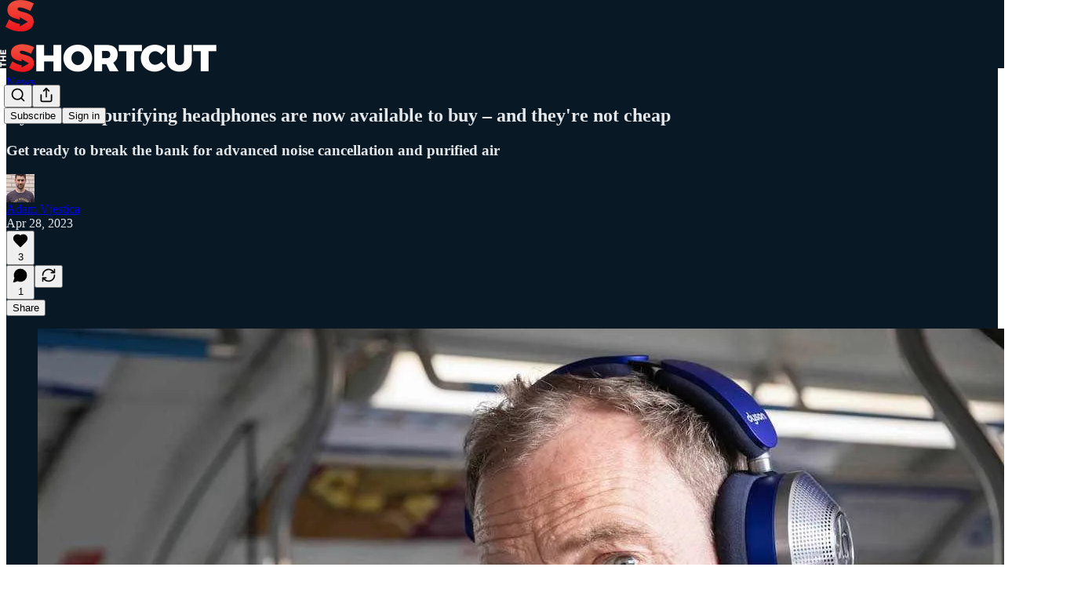

--- FILE ---
content_type: text/html; charset=utf-8
request_url: https://www.youtube-nocookie.com/embed/KW0nyPCQbjY?rel=0&autoplay=0&showinfo=0&enablejsapi=0
body_size: 47428
content:
<!DOCTYPE html><html lang="en" dir="ltr" data-cast-api-enabled="true"><head><meta name="viewport" content="width=device-width, initial-scale=1"><script nonce="5vsgbYeazxAM8YNp5CH7sQ">if ('undefined' == typeof Symbol || 'undefined' == typeof Symbol.iterator) {delete Array.prototype.entries;}</script><style name="www-roboto" nonce="nKDUpY02onphoYRO1dsNKw">@font-face{font-family:'Roboto';font-style:normal;font-weight:400;font-stretch:100%;src:url(//fonts.gstatic.com/s/roboto/v48/KFO7CnqEu92Fr1ME7kSn66aGLdTylUAMa3GUBHMdazTgWw.woff2)format('woff2');unicode-range:U+0460-052F,U+1C80-1C8A,U+20B4,U+2DE0-2DFF,U+A640-A69F,U+FE2E-FE2F;}@font-face{font-family:'Roboto';font-style:normal;font-weight:400;font-stretch:100%;src:url(//fonts.gstatic.com/s/roboto/v48/KFO7CnqEu92Fr1ME7kSn66aGLdTylUAMa3iUBHMdazTgWw.woff2)format('woff2');unicode-range:U+0301,U+0400-045F,U+0490-0491,U+04B0-04B1,U+2116;}@font-face{font-family:'Roboto';font-style:normal;font-weight:400;font-stretch:100%;src:url(//fonts.gstatic.com/s/roboto/v48/KFO7CnqEu92Fr1ME7kSn66aGLdTylUAMa3CUBHMdazTgWw.woff2)format('woff2');unicode-range:U+1F00-1FFF;}@font-face{font-family:'Roboto';font-style:normal;font-weight:400;font-stretch:100%;src:url(//fonts.gstatic.com/s/roboto/v48/KFO7CnqEu92Fr1ME7kSn66aGLdTylUAMa3-UBHMdazTgWw.woff2)format('woff2');unicode-range:U+0370-0377,U+037A-037F,U+0384-038A,U+038C,U+038E-03A1,U+03A3-03FF;}@font-face{font-family:'Roboto';font-style:normal;font-weight:400;font-stretch:100%;src:url(//fonts.gstatic.com/s/roboto/v48/KFO7CnqEu92Fr1ME7kSn66aGLdTylUAMawCUBHMdazTgWw.woff2)format('woff2');unicode-range:U+0302-0303,U+0305,U+0307-0308,U+0310,U+0312,U+0315,U+031A,U+0326-0327,U+032C,U+032F-0330,U+0332-0333,U+0338,U+033A,U+0346,U+034D,U+0391-03A1,U+03A3-03A9,U+03B1-03C9,U+03D1,U+03D5-03D6,U+03F0-03F1,U+03F4-03F5,U+2016-2017,U+2034-2038,U+203C,U+2040,U+2043,U+2047,U+2050,U+2057,U+205F,U+2070-2071,U+2074-208E,U+2090-209C,U+20D0-20DC,U+20E1,U+20E5-20EF,U+2100-2112,U+2114-2115,U+2117-2121,U+2123-214F,U+2190,U+2192,U+2194-21AE,U+21B0-21E5,U+21F1-21F2,U+21F4-2211,U+2213-2214,U+2216-22FF,U+2308-230B,U+2310,U+2319,U+231C-2321,U+2336-237A,U+237C,U+2395,U+239B-23B7,U+23D0,U+23DC-23E1,U+2474-2475,U+25AF,U+25B3,U+25B7,U+25BD,U+25C1,U+25CA,U+25CC,U+25FB,U+266D-266F,U+27C0-27FF,U+2900-2AFF,U+2B0E-2B11,U+2B30-2B4C,U+2BFE,U+3030,U+FF5B,U+FF5D,U+1D400-1D7FF,U+1EE00-1EEFF;}@font-face{font-family:'Roboto';font-style:normal;font-weight:400;font-stretch:100%;src:url(//fonts.gstatic.com/s/roboto/v48/KFO7CnqEu92Fr1ME7kSn66aGLdTylUAMaxKUBHMdazTgWw.woff2)format('woff2');unicode-range:U+0001-000C,U+000E-001F,U+007F-009F,U+20DD-20E0,U+20E2-20E4,U+2150-218F,U+2190,U+2192,U+2194-2199,U+21AF,U+21E6-21F0,U+21F3,U+2218-2219,U+2299,U+22C4-22C6,U+2300-243F,U+2440-244A,U+2460-24FF,U+25A0-27BF,U+2800-28FF,U+2921-2922,U+2981,U+29BF,U+29EB,U+2B00-2BFF,U+4DC0-4DFF,U+FFF9-FFFB,U+10140-1018E,U+10190-1019C,U+101A0,U+101D0-101FD,U+102E0-102FB,U+10E60-10E7E,U+1D2C0-1D2D3,U+1D2E0-1D37F,U+1F000-1F0FF,U+1F100-1F1AD,U+1F1E6-1F1FF,U+1F30D-1F30F,U+1F315,U+1F31C,U+1F31E,U+1F320-1F32C,U+1F336,U+1F378,U+1F37D,U+1F382,U+1F393-1F39F,U+1F3A7-1F3A8,U+1F3AC-1F3AF,U+1F3C2,U+1F3C4-1F3C6,U+1F3CA-1F3CE,U+1F3D4-1F3E0,U+1F3ED,U+1F3F1-1F3F3,U+1F3F5-1F3F7,U+1F408,U+1F415,U+1F41F,U+1F426,U+1F43F,U+1F441-1F442,U+1F444,U+1F446-1F449,U+1F44C-1F44E,U+1F453,U+1F46A,U+1F47D,U+1F4A3,U+1F4B0,U+1F4B3,U+1F4B9,U+1F4BB,U+1F4BF,U+1F4C8-1F4CB,U+1F4D6,U+1F4DA,U+1F4DF,U+1F4E3-1F4E6,U+1F4EA-1F4ED,U+1F4F7,U+1F4F9-1F4FB,U+1F4FD-1F4FE,U+1F503,U+1F507-1F50B,U+1F50D,U+1F512-1F513,U+1F53E-1F54A,U+1F54F-1F5FA,U+1F610,U+1F650-1F67F,U+1F687,U+1F68D,U+1F691,U+1F694,U+1F698,U+1F6AD,U+1F6B2,U+1F6B9-1F6BA,U+1F6BC,U+1F6C6-1F6CF,U+1F6D3-1F6D7,U+1F6E0-1F6EA,U+1F6F0-1F6F3,U+1F6F7-1F6FC,U+1F700-1F7FF,U+1F800-1F80B,U+1F810-1F847,U+1F850-1F859,U+1F860-1F887,U+1F890-1F8AD,U+1F8B0-1F8BB,U+1F8C0-1F8C1,U+1F900-1F90B,U+1F93B,U+1F946,U+1F984,U+1F996,U+1F9E9,U+1FA00-1FA6F,U+1FA70-1FA7C,U+1FA80-1FA89,U+1FA8F-1FAC6,U+1FACE-1FADC,U+1FADF-1FAE9,U+1FAF0-1FAF8,U+1FB00-1FBFF;}@font-face{font-family:'Roboto';font-style:normal;font-weight:400;font-stretch:100%;src:url(//fonts.gstatic.com/s/roboto/v48/KFO7CnqEu92Fr1ME7kSn66aGLdTylUAMa3OUBHMdazTgWw.woff2)format('woff2');unicode-range:U+0102-0103,U+0110-0111,U+0128-0129,U+0168-0169,U+01A0-01A1,U+01AF-01B0,U+0300-0301,U+0303-0304,U+0308-0309,U+0323,U+0329,U+1EA0-1EF9,U+20AB;}@font-face{font-family:'Roboto';font-style:normal;font-weight:400;font-stretch:100%;src:url(//fonts.gstatic.com/s/roboto/v48/KFO7CnqEu92Fr1ME7kSn66aGLdTylUAMa3KUBHMdazTgWw.woff2)format('woff2');unicode-range:U+0100-02BA,U+02BD-02C5,U+02C7-02CC,U+02CE-02D7,U+02DD-02FF,U+0304,U+0308,U+0329,U+1D00-1DBF,U+1E00-1E9F,U+1EF2-1EFF,U+2020,U+20A0-20AB,U+20AD-20C0,U+2113,U+2C60-2C7F,U+A720-A7FF;}@font-face{font-family:'Roboto';font-style:normal;font-weight:400;font-stretch:100%;src:url(//fonts.gstatic.com/s/roboto/v48/KFO7CnqEu92Fr1ME7kSn66aGLdTylUAMa3yUBHMdazQ.woff2)format('woff2');unicode-range:U+0000-00FF,U+0131,U+0152-0153,U+02BB-02BC,U+02C6,U+02DA,U+02DC,U+0304,U+0308,U+0329,U+2000-206F,U+20AC,U+2122,U+2191,U+2193,U+2212,U+2215,U+FEFF,U+FFFD;}@font-face{font-family:'Roboto';font-style:normal;font-weight:500;font-stretch:100%;src:url(//fonts.gstatic.com/s/roboto/v48/KFO7CnqEu92Fr1ME7kSn66aGLdTylUAMa3GUBHMdazTgWw.woff2)format('woff2');unicode-range:U+0460-052F,U+1C80-1C8A,U+20B4,U+2DE0-2DFF,U+A640-A69F,U+FE2E-FE2F;}@font-face{font-family:'Roboto';font-style:normal;font-weight:500;font-stretch:100%;src:url(//fonts.gstatic.com/s/roboto/v48/KFO7CnqEu92Fr1ME7kSn66aGLdTylUAMa3iUBHMdazTgWw.woff2)format('woff2');unicode-range:U+0301,U+0400-045F,U+0490-0491,U+04B0-04B1,U+2116;}@font-face{font-family:'Roboto';font-style:normal;font-weight:500;font-stretch:100%;src:url(//fonts.gstatic.com/s/roboto/v48/KFO7CnqEu92Fr1ME7kSn66aGLdTylUAMa3CUBHMdazTgWw.woff2)format('woff2');unicode-range:U+1F00-1FFF;}@font-face{font-family:'Roboto';font-style:normal;font-weight:500;font-stretch:100%;src:url(//fonts.gstatic.com/s/roboto/v48/KFO7CnqEu92Fr1ME7kSn66aGLdTylUAMa3-UBHMdazTgWw.woff2)format('woff2');unicode-range:U+0370-0377,U+037A-037F,U+0384-038A,U+038C,U+038E-03A1,U+03A3-03FF;}@font-face{font-family:'Roboto';font-style:normal;font-weight:500;font-stretch:100%;src:url(//fonts.gstatic.com/s/roboto/v48/KFO7CnqEu92Fr1ME7kSn66aGLdTylUAMawCUBHMdazTgWw.woff2)format('woff2');unicode-range:U+0302-0303,U+0305,U+0307-0308,U+0310,U+0312,U+0315,U+031A,U+0326-0327,U+032C,U+032F-0330,U+0332-0333,U+0338,U+033A,U+0346,U+034D,U+0391-03A1,U+03A3-03A9,U+03B1-03C9,U+03D1,U+03D5-03D6,U+03F0-03F1,U+03F4-03F5,U+2016-2017,U+2034-2038,U+203C,U+2040,U+2043,U+2047,U+2050,U+2057,U+205F,U+2070-2071,U+2074-208E,U+2090-209C,U+20D0-20DC,U+20E1,U+20E5-20EF,U+2100-2112,U+2114-2115,U+2117-2121,U+2123-214F,U+2190,U+2192,U+2194-21AE,U+21B0-21E5,U+21F1-21F2,U+21F4-2211,U+2213-2214,U+2216-22FF,U+2308-230B,U+2310,U+2319,U+231C-2321,U+2336-237A,U+237C,U+2395,U+239B-23B7,U+23D0,U+23DC-23E1,U+2474-2475,U+25AF,U+25B3,U+25B7,U+25BD,U+25C1,U+25CA,U+25CC,U+25FB,U+266D-266F,U+27C0-27FF,U+2900-2AFF,U+2B0E-2B11,U+2B30-2B4C,U+2BFE,U+3030,U+FF5B,U+FF5D,U+1D400-1D7FF,U+1EE00-1EEFF;}@font-face{font-family:'Roboto';font-style:normal;font-weight:500;font-stretch:100%;src:url(//fonts.gstatic.com/s/roboto/v48/KFO7CnqEu92Fr1ME7kSn66aGLdTylUAMaxKUBHMdazTgWw.woff2)format('woff2');unicode-range:U+0001-000C,U+000E-001F,U+007F-009F,U+20DD-20E0,U+20E2-20E4,U+2150-218F,U+2190,U+2192,U+2194-2199,U+21AF,U+21E6-21F0,U+21F3,U+2218-2219,U+2299,U+22C4-22C6,U+2300-243F,U+2440-244A,U+2460-24FF,U+25A0-27BF,U+2800-28FF,U+2921-2922,U+2981,U+29BF,U+29EB,U+2B00-2BFF,U+4DC0-4DFF,U+FFF9-FFFB,U+10140-1018E,U+10190-1019C,U+101A0,U+101D0-101FD,U+102E0-102FB,U+10E60-10E7E,U+1D2C0-1D2D3,U+1D2E0-1D37F,U+1F000-1F0FF,U+1F100-1F1AD,U+1F1E6-1F1FF,U+1F30D-1F30F,U+1F315,U+1F31C,U+1F31E,U+1F320-1F32C,U+1F336,U+1F378,U+1F37D,U+1F382,U+1F393-1F39F,U+1F3A7-1F3A8,U+1F3AC-1F3AF,U+1F3C2,U+1F3C4-1F3C6,U+1F3CA-1F3CE,U+1F3D4-1F3E0,U+1F3ED,U+1F3F1-1F3F3,U+1F3F5-1F3F7,U+1F408,U+1F415,U+1F41F,U+1F426,U+1F43F,U+1F441-1F442,U+1F444,U+1F446-1F449,U+1F44C-1F44E,U+1F453,U+1F46A,U+1F47D,U+1F4A3,U+1F4B0,U+1F4B3,U+1F4B9,U+1F4BB,U+1F4BF,U+1F4C8-1F4CB,U+1F4D6,U+1F4DA,U+1F4DF,U+1F4E3-1F4E6,U+1F4EA-1F4ED,U+1F4F7,U+1F4F9-1F4FB,U+1F4FD-1F4FE,U+1F503,U+1F507-1F50B,U+1F50D,U+1F512-1F513,U+1F53E-1F54A,U+1F54F-1F5FA,U+1F610,U+1F650-1F67F,U+1F687,U+1F68D,U+1F691,U+1F694,U+1F698,U+1F6AD,U+1F6B2,U+1F6B9-1F6BA,U+1F6BC,U+1F6C6-1F6CF,U+1F6D3-1F6D7,U+1F6E0-1F6EA,U+1F6F0-1F6F3,U+1F6F7-1F6FC,U+1F700-1F7FF,U+1F800-1F80B,U+1F810-1F847,U+1F850-1F859,U+1F860-1F887,U+1F890-1F8AD,U+1F8B0-1F8BB,U+1F8C0-1F8C1,U+1F900-1F90B,U+1F93B,U+1F946,U+1F984,U+1F996,U+1F9E9,U+1FA00-1FA6F,U+1FA70-1FA7C,U+1FA80-1FA89,U+1FA8F-1FAC6,U+1FACE-1FADC,U+1FADF-1FAE9,U+1FAF0-1FAF8,U+1FB00-1FBFF;}@font-face{font-family:'Roboto';font-style:normal;font-weight:500;font-stretch:100%;src:url(//fonts.gstatic.com/s/roboto/v48/KFO7CnqEu92Fr1ME7kSn66aGLdTylUAMa3OUBHMdazTgWw.woff2)format('woff2');unicode-range:U+0102-0103,U+0110-0111,U+0128-0129,U+0168-0169,U+01A0-01A1,U+01AF-01B0,U+0300-0301,U+0303-0304,U+0308-0309,U+0323,U+0329,U+1EA0-1EF9,U+20AB;}@font-face{font-family:'Roboto';font-style:normal;font-weight:500;font-stretch:100%;src:url(//fonts.gstatic.com/s/roboto/v48/KFO7CnqEu92Fr1ME7kSn66aGLdTylUAMa3KUBHMdazTgWw.woff2)format('woff2');unicode-range:U+0100-02BA,U+02BD-02C5,U+02C7-02CC,U+02CE-02D7,U+02DD-02FF,U+0304,U+0308,U+0329,U+1D00-1DBF,U+1E00-1E9F,U+1EF2-1EFF,U+2020,U+20A0-20AB,U+20AD-20C0,U+2113,U+2C60-2C7F,U+A720-A7FF;}@font-face{font-family:'Roboto';font-style:normal;font-weight:500;font-stretch:100%;src:url(//fonts.gstatic.com/s/roboto/v48/KFO7CnqEu92Fr1ME7kSn66aGLdTylUAMa3yUBHMdazQ.woff2)format('woff2');unicode-range:U+0000-00FF,U+0131,U+0152-0153,U+02BB-02BC,U+02C6,U+02DA,U+02DC,U+0304,U+0308,U+0329,U+2000-206F,U+20AC,U+2122,U+2191,U+2193,U+2212,U+2215,U+FEFF,U+FFFD;}</style><script name="www-roboto" nonce="5vsgbYeazxAM8YNp5CH7sQ">if (document.fonts && document.fonts.load) {document.fonts.load("400 10pt Roboto", "E"); document.fonts.load("500 10pt Roboto", "E");}</script><link rel="stylesheet" href="/s/player/c1c87fb0/www-player.css" name="www-player" nonce="nKDUpY02onphoYRO1dsNKw"><style nonce="nKDUpY02onphoYRO1dsNKw">html {overflow: hidden;}body {font: 12px Roboto, Arial, sans-serif; background-color: #000; color: #fff; height: 100%; width: 100%; overflow: hidden; position: absolute; margin: 0; padding: 0;}#player {width: 100%; height: 100%;}h1 {text-align: center; color: #fff;}h3 {margin-top: 6px; margin-bottom: 3px;}.player-unavailable {position: absolute; top: 0; left: 0; right: 0; bottom: 0; padding: 25px; font-size: 13px; background: url(/img/meh7.png) 50% 65% no-repeat;}.player-unavailable .message {text-align: left; margin: 0 -5px 15px; padding: 0 5px 14px; border-bottom: 1px solid #888; font-size: 19px; font-weight: normal;}.player-unavailable a {color: #167ac6; text-decoration: none;}</style><script nonce="5vsgbYeazxAM8YNp5CH7sQ">var ytcsi={gt:function(n){n=(n||"")+"data_";return ytcsi[n]||(ytcsi[n]={tick:{},info:{},gel:{preLoggedGelInfos:[]}})},now:window.performance&&window.performance.timing&&window.performance.now&&window.performance.timing.navigationStart?function(){return window.performance.timing.navigationStart+window.performance.now()}:function(){return(new Date).getTime()},tick:function(l,t,n){var ticks=ytcsi.gt(n).tick;var v=t||ytcsi.now();if(ticks[l]){ticks["_"+l]=ticks["_"+l]||[ticks[l]];ticks["_"+l].push(v)}ticks[l]=
v},info:function(k,v,n){ytcsi.gt(n).info[k]=v},infoGel:function(p,n){ytcsi.gt(n).gel.preLoggedGelInfos.push(p)},setStart:function(t,n){ytcsi.tick("_start",t,n)}};
(function(w,d){function isGecko(){if(!w.navigator)return false;try{if(w.navigator.userAgentData&&w.navigator.userAgentData.brands&&w.navigator.userAgentData.brands.length){var brands=w.navigator.userAgentData.brands;var i=0;for(;i<brands.length;i++)if(brands[i]&&brands[i].brand==="Firefox")return true;return false}}catch(e){setTimeout(function(){throw e;})}if(!w.navigator.userAgent)return false;var ua=w.navigator.userAgent;return ua.indexOf("Gecko")>0&&ua.toLowerCase().indexOf("webkit")<0&&ua.indexOf("Edge")<
0&&ua.indexOf("Trident")<0&&ua.indexOf("MSIE")<0}ytcsi.setStart(w.performance?w.performance.timing.responseStart:null);var isPrerender=(d.visibilityState||d.webkitVisibilityState)=="prerender";var vName=!d.visibilityState&&d.webkitVisibilityState?"webkitvisibilitychange":"visibilitychange";if(isPrerender){var startTick=function(){ytcsi.setStart();d.removeEventListener(vName,startTick)};d.addEventListener(vName,startTick,false)}if(d.addEventListener)d.addEventListener(vName,function(){ytcsi.tick("vc")},
false);if(isGecko()){var isHidden=(d.visibilityState||d.webkitVisibilityState)=="hidden";if(isHidden)ytcsi.tick("vc")}var slt=function(el,t){setTimeout(function(){var n=ytcsi.now();el.loadTime=n;if(el.slt)el.slt()},t)};w.__ytRIL=function(el){if(!el.getAttribute("data-thumb"))if(w.requestAnimationFrame)w.requestAnimationFrame(function(){slt(el,0)});else slt(el,16)}})(window,document);
</script><script nonce="5vsgbYeazxAM8YNp5CH7sQ">var ytcfg={d:function(){return window.yt&&yt.config_||ytcfg.data_||(ytcfg.data_={})},get:function(k,o){return k in ytcfg.d()?ytcfg.d()[k]:o},set:function(){var a=arguments;if(a.length>1)ytcfg.d()[a[0]]=a[1];else{var k;for(k in a[0])ytcfg.d()[k]=a[0][k]}}};
ytcfg.set({"CLIENT_CANARY_STATE":"none","DEVICE":"cbr\u003dChrome\u0026cbrand\u003dapple\u0026cbrver\u003d131.0.0.0\u0026ceng\u003dWebKit\u0026cengver\u003d537.36\u0026cos\u003dMacintosh\u0026cosver\u003d10_15_7\u0026cplatform\u003dDESKTOP","EVENT_ID":"WqlvaZysFILrlssPq4GFoQ8","EXPERIMENT_FLAGS":{"ab_det_apb_b":true,"ab_det_apm":true,"ab_det_el_h":true,"ab_det_em_inj":true,"ab_l_sig_st":true,"ab_l_sig_st_e":true,"action_companion_center_align_description":true,"allow_skip_networkless":true,"always_send_and_write":true,"att_web_record_metrics":true,"attmusi":true,"c3_enable_button_impression_logging":true,"c3_watch_page_component":true,"cancel_pending_navs":true,"clean_up_manual_attribution_header":true,"config_age_report_killswitch":true,"cow_optimize_idom_compat":true,"csi_config_handling_infra":true,"csi_on_gel":true,"delhi_mweb_colorful_sd":true,"delhi_mweb_colorful_sd_v2":true,"deprecate_csi_has_info":true,"deprecate_pair_servlet_enabled":true,"desktop_sparkles_light_cta_button":true,"disable_cached_masthead_data":true,"disable_child_node_auto_formatted_strings":true,"disable_enf_isd":true,"disable_log_to_visitor_layer":true,"disable_pacf_logging_for_memory_limited_tv":true,"embeds_enable_eid_enforcement_for_youtube":true,"embeds_enable_info_panel_dismissal":true,"embeds_enable_pfp_always_unbranded":true,"embeds_muted_autoplay_sound_fix":true,"embeds_serve_es6_client":true,"embeds_web_nwl_disable_nocookie":true,"embeds_web_updated_shorts_definition_fix":true,"enable_active_view_display_ad_renderer_web_home":true,"enable_ad_disclosure_banner_a11y_fix":true,"enable_chips_shelf_view_model_fully_reactive":true,"enable_client_creator_goal_ticker_bar_revamp":true,"enable_client_only_wiz_direct_reactions":true,"enable_client_sli_logging":true,"enable_client_streamz_web":true,"enable_client_ve_spec":true,"enable_cloud_save_error_popup_after_retry":true,"enable_cookie_reissue_iframe":true,"enable_dai_sdf_h5_preroll":true,"enable_datasync_id_header_in_web_vss_pings":true,"enable_default_mono_cta_migration_web_client":true,"enable_dma_post_enforcement":true,"enable_docked_chat_messages":true,"enable_entity_store_from_dependency_injection":true,"enable_inline_muted_playback_on_web_search":true,"enable_inline_muted_playback_on_web_search_for_vdc":true,"enable_inline_muted_playback_on_web_search_for_vdcb":true,"enable_is_extended_monitoring":true,"enable_is_mini_app_page_active_bugfix":true,"enable_live_overlay_feed_in_live_chat":true,"enable_logging_first_user_action_after_game_ready":true,"enable_ltc_param_fetch_from_innertube":true,"enable_masthead_mweb_padding_fix":true,"enable_menu_renderer_button_in_mweb_hclr":true,"enable_mini_app_command_handler_mweb_fix":true,"enable_mini_app_iframe_loaded_logging":true,"enable_mini_guide_downloads_item":true,"enable_mixed_direction_formatted_strings":true,"enable_mweb_livestream_ui_update":true,"enable_mweb_new_caption_language_picker":true,"enable_names_handles_account_switcher":true,"enable_network_request_logging_on_game_events":true,"enable_new_paid_product_placement":true,"enable_obtaining_ppn_query_param":true,"enable_open_in_new_tab_icon_for_short_dr_for_desktop_search":true,"enable_open_yt_content":true,"enable_origin_query_parameter_bugfix":true,"enable_pause_ads_on_ytv_html5":true,"enable_payments_purchase_manager":true,"enable_pdp_icon_prefetch":true,"enable_pl_r_si_fa":true,"enable_place_pivot_url":true,"enable_playable_a11y_label_with_badge_text":true,"enable_pv_screen_modern_text":true,"enable_removing_navbar_title_on_hashtag_page_mweb":true,"enable_resetting_scroll_position_on_flow_change":true,"enable_rta_manager":true,"enable_sdf_companion_h5":true,"enable_sdf_dai_h5_midroll":true,"enable_sdf_h5_endemic_mid_post_roll":true,"enable_sdf_on_h5_unplugged_vod_midroll":true,"enable_sdf_shorts_player_bytes_h5":true,"enable_sdk_performance_network_logging":true,"enable_sending_unwrapped_game_audio_as_serialized_metadata":true,"enable_sfv_effect_pivot_url":true,"enable_shorts_new_carousel":true,"enable_skip_ad_guidance_prompt":true,"enable_skippable_ads_for_unplugged_ad_pod":true,"enable_smearing_expansion_dai":true,"enable_third_party_info":true,"enable_time_out_messages":true,"enable_timeline_view_modern_transcript_fe":true,"enable_video_display_compact_button_group_for_desktop_search":true,"enable_watch_next_pause_autoplay_lact":true,"enable_web_home_top_landscape_image_layout_level_click":true,"enable_web_tiered_gel":true,"enable_window_constrained_buy_flow_dialog":true,"enable_wiz_queue_effect_and_on_init_initial_runs":true,"enable_ypc_spinners":true,"enable_yt_ata_iframe_authuser":true,"export_networkless_options":true,"export_player_version_to_ytconfig":true,"fill_single_video_with_notify_to_lasr":true,"fix_ad_miniplayer_controls_rendering":true,"fix_ads_tracking_for_swf_config_deprecation_mweb":true,"h5_companion_enable_adcpn_macro_substitution_for_click_pings":true,"h5_inplayer_enable_adcpn_macro_substitution_for_click_pings":true,"h5_reset_cache_and_filter_before_update_masthead":true,"hide_channel_creation_title_for_mweb":true,"high_ccv_client_side_caching_h5":true,"html5_log_trigger_events_with_debug_data":true,"html5_ssdai_enable_media_end_cue_range":true,"il_attach_cache_limit":true,"il_use_view_model_logging_context":true,"is_browser_support_for_webcam_streaming":true,"json_condensed_response":true,"kev_adb_pg":true,"kevlar_enable_download_to_mobile":true,"kevlar_gel_error_routing":true,"kevlar_watch_cinematics":true,"live_chat_enable_controller_extraction":true,"live_chat_enable_rta_manager":true,"live_chat_increased_min_height":true,"log_click_with_layer_from_element_in_command_handler":true,"log_errors_through_nwl_on_retry":true,"mdx_enable_privacy_disclosure_ui":true,"mdx_load_cast_api_bootstrap_script":true,"medium_progress_bar_modification":true,"migrate_remaining_web_ad_badges_to_innertube":true,"mobile_account_menu_refresh":true,"mweb_a11y_enable_player_controls_invisible_toggle":true,"mweb_account_linking_noapp":true,"mweb_after_render_to_scheduler":true,"mweb_allow_modern_search_suggest_behavior":true,"mweb_animated_actions":true,"mweb_app_upsell_button_direct_to_app":true,"mweb_big_progress_bar":true,"mweb_c3_disable_carve_out":true,"mweb_c3_disable_carve_out_keep_external_links":true,"mweb_c3_enable_adaptive_signals":true,"mweb_c3_endscreen":true,"mweb_c3_endscreen_v2":true,"mweb_c3_library_page_enable_recent_shelf":true,"mweb_c3_remove_web_navigation_endpoint_data":true,"mweb_c3_use_canonical_from_player_response":true,"mweb_cinematic_watch":true,"mweb_command_handler":true,"mweb_delay_watch_initial_data":true,"mweb_disable_searchbar_scroll":true,"mweb_enable_fine_scrubbing_for_recs":true,"mweb_enable_keto_batch_player_fullscreen":true,"mweb_enable_keto_batch_player_progress_bar":true,"mweb_enable_keto_batch_player_tooltips":true,"mweb_enable_lockup_view_model_for_ucp":true,"mweb_enable_mix_panel_title_metadata":true,"mweb_enable_more_drawer":true,"mweb_enable_optional_fullscreen_landscape_locking":true,"mweb_enable_overlay_touch_manager":true,"mweb_enable_premium_carve_out_fix":true,"mweb_enable_refresh_detection":true,"mweb_enable_search_imp":true,"mweb_enable_sequence_signal":true,"mweb_enable_shorts_pivot_button":true,"mweb_enable_shorts_video_preload":true,"mweb_enable_skippables_on_jio_phone":true,"mweb_enable_storyboards":true,"mweb_enable_two_line_title_on_shorts":true,"mweb_enable_varispeed_controller":true,"mweb_enable_warm_channel_requests":true,"mweb_enable_watch_feed_infinite_scroll":true,"mweb_enable_wrapped_unplugged_pause_membership_dialog_renderer":true,"mweb_filter_video_format_in_webfe":true,"mweb_fix_livestream_seeking":true,"mweb_fix_monitor_visibility_after_render":true,"mweb_fix_section_list_continuation_item_renderers":true,"mweb_force_ios_fallback_to_native_control":true,"mweb_fp_auto_fullscreen":true,"mweb_fullscreen_controls":true,"mweb_fullscreen_controls_action_buttons":true,"mweb_fullscreen_watch_system":true,"mweb_home_reactive_shorts":true,"mweb_innertube_search_command":true,"mweb_kaios_enable_autoplay_switch_view_model":true,"mweb_lang_in_html":true,"mweb_like_button_synced_with_entities":true,"mweb_logo_use_home_page_ve":true,"mweb_module_decoration":true,"mweb_native_control_in_faux_fullscreen_shared":true,"mweb_panel_container_inert":true,"mweb_player_control_on_hover":true,"mweb_player_delhi_dtts":true,"mweb_player_settings_use_bottom_sheet":true,"mweb_player_show_previous_next_buttons_in_playlist":true,"mweb_player_skip_no_op_state_changes":true,"mweb_player_user_select_none":true,"mweb_playlist_engagement_panel":true,"mweb_progress_bar_seek_on_mouse_click":true,"mweb_pull_2_full":true,"mweb_pull_2_full_enable_touch_handlers":true,"mweb_schedule_warm_watch_response":true,"mweb_searchbox_legacy_navigation":true,"mweb_see_fewer_shorts":true,"mweb_sheets_ui_refresh":true,"mweb_shorts_comments_panel_id_change":true,"mweb_shorts_early_continuation":true,"mweb_show_ios_smart_banner":true,"mweb_use_server_url_on_startup":true,"mweb_watch_captions_enable_auto_translate":true,"mweb_watch_captions_set_default_size":true,"mweb_watch_stop_scheduler_on_player_response":true,"mweb_watchfeed_big_thumbnails":true,"mweb_yt_searchbox":true,"networkless_logging":true,"no_client_ve_attach_unless_shown":true,"nwl_send_from_memory_when_online":true,"pageid_as_header_web":true,"playback_settings_use_switch_menu":true,"player_controls_autonav_fix":true,"player_controls_skip_double_signal_update":true,"polymer_bad_build_labels":true,"polymer_verifiy_app_state":true,"qoe_send_and_write":true,"remove_chevron_from_ad_disclosure_banner_h5":true,"remove_masthead_channel_banner_on_refresh":true,"remove_slot_id_exited_trigger_for_dai_in_player_slot_expire":true,"replace_client_url_parsing_with_server_signal":true,"service_worker_enabled":true,"service_worker_push_enabled":true,"service_worker_push_home_page_prompt":true,"service_worker_push_watch_page_prompt":true,"shell_load_gcf":true,"shorten_initial_gel_batch_timeout":true,"should_use_yt_voice_endpoint_in_kaios":true,"skip_invalid_ytcsi_ticks":true,"skip_setting_info_in_csi_data_object":true,"smarter_ve_dedupping":true,"speedmaster_no_seek":true,"start_client_gcf_mweb":true,"stop_handling_click_for_non_rendering_overlay_layout":true,"suppress_error_204_logging":true,"synced_panel_scrolling_controller":true,"use_event_time_ms_header":true,"use_fifo_for_networkless":true,"use_player_abuse_bg_library":true,"use_request_time_ms_header":true,"use_session_based_sampling":true,"use_thumbnail_overlay_time_status_renderer_for_live_badge":true,"use_ts_visibilitylogger":true,"vss_final_ping_send_and_write":true,"vss_playback_use_send_and_write":true,"web_adaptive_repeat_ase":true,"web_always_load_chat_support":true,"web_animated_like":true,"web_api_url":true,"web_attributed_string_deep_equal_bugfix":true,"web_autonav_allow_off_by_default":true,"web_button_vm_refactor_disabled":true,"web_c3_log_app_init_finish":true,"web_csi_action_sampling_enabled":true,"web_dedupe_ve_grafting":true,"web_disable_backdrop_filter":true,"web_enable_ab_rsp_cl":true,"web_enable_course_icon_update":true,"web_enable_error_204":true,"web_enable_horizontal_video_attributes_section":true,"web_fix_segmented_like_dislike_undefined":true,"web_gcf_hashes_innertube":true,"web_gel_timeout_cap":true,"web_metadata_carousel_elref_bugfix":true,"web_parent_target_for_sheets":true,"web_persist_server_autonav_state_on_client":true,"web_playback_associated_log_ctt":true,"web_playback_associated_ve":true,"web_prefetch_preload_video":true,"web_progress_bar_draggable":true,"web_resizable_advertiser_banner_on_masthead_safari_fix":true,"web_scheduler_auto_init":true,"web_shorts_just_watched_on_channel_and_pivot_study":true,"web_shorts_just_watched_overlay":true,"web_shorts_pivot_button_view_model_reactive":true,"web_shorts_wn_shelf_header_tuning":true,"web_update_panel_visibility_logging_fix":true,"web_video_attribute_view_model_a11y_fix":true,"web_watch_controls_state_signals":true,"web_wiz_attributed_string":true,"web_yt_config_context":true,"webfe_mweb_watch_microdata":true,"webfe_watch_shorts_canonical_url_fix":true,"webpo_exit_on_net_err":true,"wiz_diff_overwritable":true,"wiz_memoize_stamper_items":true,"woffle_used_state_report":true,"wpo_gel_strz":true,"ytcp_paper_tooltip_use_scoped_owner_root":true,"ytidb_clear_embedded_player":true,"H5_async_logging_delay_ms":30000.0,"attention_logging_scroll_throttle":500.0,"autoplay_pause_by_lact_sampling_fraction":0.0,"cinematic_watch_effect_opacity":0.4,"log_window_onerror_fraction":0.1,"speedmaster_playback_rate":2.0,"tv_pacf_logging_sample_rate":0.01,"web_attention_logging_scroll_throttle":500.0,"web_load_prediction_threshold":0.1,"web_navigation_prediction_threshold":0.1,"web_pbj_log_warning_rate":0.0,"web_system_health_fraction":0.01,"ytidb_transaction_ended_event_rate_limit":0.02,"active_time_update_interval_ms":10000,"att_init_delay":500,"autoplay_pause_by_lact_sec":0,"botguard_async_snapshot_timeout_ms":3000,"check_navigator_accuracy_timeout_ms":0,"cinematic_watch_css_filter_blur_strength":40,"cinematic_watch_fade_out_duration":500,"close_webview_delay_ms":100,"cloud_save_game_data_rate_limit_ms":3000,"compression_disable_point":10,"custom_active_view_tos_timeout_ms":3600000,"embeds_widget_poll_interval_ms":0,"gel_min_batch_size":3,"gel_queue_timeout_max_ms":60000,"get_async_timeout_ms":60000,"hide_cta_for_home_web_video_ads_animate_in_time":2,"html5_byterate_soft_cap":0,"initial_gel_batch_timeout":2000,"max_body_size_to_compress":500000,"max_prefetch_window_sec_for_livestream_optimization":10,"min_prefetch_offset_sec_for_livestream_optimization":20,"mini_app_container_iframe_src_update_delay_ms":0,"multiple_preview_news_duration_time":11000,"mweb_c3_toast_duration_ms":5000,"mweb_deep_link_fallback_timeout_ms":10000,"mweb_delay_response_received_actions":100,"mweb_fp_dpad_rate_limit_ms":0,"mweb_fp_dpad_watch_title_clamp_lines":0,"mweb_history_manager_cache_size":100,"mweb_ios_fullscreen_playback_transition_delay_ms":500,"mweb_ios_fullscreen_system_pause_epilson_ms":0,"mweb_override_response_store_expiration_ms":0,"mweb_shorts_early_continuation_trigger_threshold":4,"mweb_w2w_max_age_seconds":0,"mweb_watch_captions_default_size":2,"neon_dark_launch_gradient_count":0,"network_polling_interval":30000,"play_click_interval_ms":30000,"play_ping_interval_ms":10000,"prefetch_comments_ms_after_video":0,"send_config_hash_timer":0,"service_worker_push_logged_out_prompt_watches":-1,"service_worker_push_prompt_cap":-1,"service_worker_push_prompt_delay_microseconds":3888000000000,"show_mini_app_ad_frequency_cap_ms":300000,"slow_compressions_before_abandon_count":4,"speedmaster_cancellation_movement_dp":10,"speedmaster_touch_activation_ms":500,"web_attention_logging_throttle":500,"web_foreground_heartbeat_interval_ms":28000,"web_gel_debounce_ms":10000,"web_logging_max_batch":100,"web_max_tracing_events":50,"web_tracing_session_replay":0,"wil_icon_max_concurrent_fetches":9999,"ytidb_remake_db_retries":3,"ytidb_reopen_db_retries":3,"WebClientReleaseProcessCritical__youtube_embeds_client_version_override":"","WebClientReleaseProcessCritical__youtube_embeds_web_client_version_override":"","WebClientReleaseProcessCritical__youtube_mweb_client_version_override":"","debug_forced_internalcountrycode":"","embeds_web_synth_ch_headers_banned_urls_regex":"","enable_web_media_service":"DISABLED","il_payload_scraping":"","live_chat_unicode_emoji_json_url":"https://www.gstatic.com/youtube/img/emojis/emojis-svg-9.json","mweb_deep_link_feature_tag_suffix":"11268432","mweb_enable_shorts_innertube_player_prefetch_trigger":"NONE","mweb_fp_dpad":"home,search,browse,channel,create_channel,experiments,settings,trending,oops,404,paid_memberships,sponsorship,premium,shorts","mweb_fp_dpad_linear_navigation":"","mweb_fp_dpad_linear_navigation_visitor":"","mweb_fp_dpad_visitor":"","mweb_preload_video_by_player_vars":"","mweb_sign_in_button_style":"STYLE_SUGGESTIVE_AVATAR","place_pivot_triggering_container_alternate":"","place_pivot_triggering_counterfactual_container_alternate":"","search_ui_mweb_searchbar_restyle":"DEFAULT","service_worker_push_force_notification_prompt_tag":"1","service_worker_scope":"/","suggest_exp_str":"","web_client_version_override":"","kevlar_command_handler_command_banlist":[],"mini_app_ids_without_game_ready":["UgkxHHtsak1SC8mRGHMZewc4HzeAY3yhPPmJ","Ugkx7OgzFqE6z_5Mtf4YsotGfQNII1DF_RBm"],"web_op_signal_type_banlist":[],"web_tracing_enabled_spans":["event","command"]},"GAPI_HINT_PARAMS":"m;/_/scs/abc-static/_/js/k\u003dgapi.gapi.en.FZb77tO2YW4.O/d\u003d1/rs\u003dAHpOoo8lqavmo6ayfVxZovyDiP6g3TOVSQ/m\u003d__features__","GAPI_HOST":"https://apis.google.com","GAPI_LOCALE":"en_US","GL":"US","HL":"en","HTML_DIR":"ltr","HTML_LANG":"en","INNERTUBE_API_KEY":"AIzaSyAO_FJ2SlqU8Q4STEHLGCilw_Y9_11qcW8","INNERTUBE_API_VERSION":"v1","INNERTUBE_CLIENT_NAME":"WEB_EMBEDDED_PLAYER","INNERTUBE_CLIENT_VERSION":"1.20260116.01.00","INNERTUBE_CONTEXT":{"client":{"hl":"en","gl":"US","remoteHost":"3.17.150.202","deviceMake":"Apple","deviceModel":"","visitorData":"CgtSUVpDSlJZRnFfNCja0r7LBjIKCgJVUxIEGgAgVQ%3D%3D","userAgent":"Mozilla/5.0 (Macintosh; Intel Mac OS X 10_15_7) AppleWebKit/537.36 (KHTML, like Gecko) Chrome/131.0.0.0 Safari/537.36; ClaudeBot/1.0; +claudebot@anthropic.com),gzip(gfe)","clientName":"WEB_EMBEDDED_PLAYER","clientVersion":"1.20260116.01.00","osName":"Macintosh","osVersion":"10_15_7","originalUrl":"https://www.youtube-nocookie.com/embed/KW0nyPCQbjY?rel\u003d0\u0026autoplay\u003d0\u0026showinfo\u003d0\u0026enablejsapi\u003d0","platform":"DESKTOP","clientFormFactor":"UNKNOWN_FORM_FACTOR","configInfo":{"appInstallData":"[base64]"},"browserName":"Chrome","browserVersion":"131.0.0.0","acceptHeader":"text/html,application/xhtml+xml,application/xml;q\u003d0.9,image/webp,image/apng,*/*;q\u003d0.8,application/signed-exchange;v\u003db3;q\u003d0.9","deviceExperimentId":"ChxOelU1TnpRM056TXdNakUxT0RneE1qa3lPQT09ENrSvssGGNrSvssG","rolloutToken":"CMDMqtGc-ZbZswEQl8_6jsGakgMYl8_6jsGakgM%3D"},"user":{"lockedSafetyMode":false},"request":{"useSsl":true},"clickTracking":{"clickTrackingParams":"IhMInMH6jsGakgMVgrVlAx2rQCH0"},"thirdParty":{"embeddedPlayerContext":{"embeddedPlayerEncryptedContext":"AD5ZzFRMGL3kdO9pqdXCzbULsO5Hh89XeC0ii90Nkztu38Zf6rCNbCGarGlJb2ZEj0fR-WRD34JOupxvgpyjtk9TFO1tBtevh_EkNjjNhVyfFSSG7p4NOPK0Rv-UJt0htyJK63sOqA_wAjUSs8MnZ_WHHYQSb5L-oBFZjRF2ZdCHdYX47M34o-DJfVJzs9seBGSf","ancestorOriginsSupported":false}}},"INNERTUBE_CONTEXT_CLIENT_NAME":56,"INNERTUBE_CONTEXT_CLIENT_VERSION":"1.20260116.01.00","INNERTUBE_CONTEXT_GL":"US","INNERTUBE_CONTEXT_HL":"en","LATEST_ECATCHER_SERVICE_TRACKING_PARAMS":{"client.name":"WEB_EMBEDDED_PLAYER","client.jsfeat":"2021"},"LOGGED_IN":false,"PAGE_BUILD_LABEL":"youtube.embeds.web_20260116_01_RC00","PAGE_CL":856990104,"SERVER_NAME":"WebFE","VISITOR_DATA":"CgtSUVpDSlJZRnFfNCja0r7LBjIKCgJVUxIEGgAgVQ%3D%3D","WEB_PLAYER_CONTEXT_CONFIGS":{"WEB_PLAYER_CONTEXT_CONFIG_ID_EMBEDDED_PLAYER":{"rootElementId":"movie_player","jsUrl":"/s/player/c1c87fb0/player_ias.vflset/en_US/base.js","cssUrl":"/s/player/c1c87fb0/www-player.css","contextId":"WEB_PLAYER_CONTEXT_CONFIG_ID_EMBEDDED_PLAYER","eventLabel":"embedded","contentRegion":"US","hl":"en_US","hostLanguage":"en","innertubeApiKey":"AIzaSyAO_FJ2SlqU8Q4STEHLGCilw_Y9_11qcW8","innertubeApiVersion":"v1","innertubeContextClientVersion":"1.20260116.01.00","disableRelatedVideos":true,"device":{"brand":"apple","model":"","browser":"Chrome","browserVersion":"131.0.0.0","os":"Macintosh","osVersion":"10_15_7","platform":"DESKTOP","interfaceName":"WEB_EMBEDDED_PLAYER","interfaceVersion":"1.20260116.01.00"},"serializedExperimentIds":"24004644,51010235,51063643,51098299,51204329,51222973,51340662,51349914,51353393,51366423,51389629,51404808,51404810,51484222,51490331,51500051,51505436,51530495,51534669,51560386,51565115,51566373,51578632,51583565,51583821,51585555,51586118,51605258,51605395,51609829,51611457,51615068,51619501,51620866,51621065,51622845,51632249,51637029,51638932,51648336,51653717,51656216,51666850,51672162,51681662,51683502,51684302,51684307,51691027,51691590,51693510,51696107,51696619,51697032,51700777,51701616,51704637,51704750,51705183,51705185,51709243,51711227,51711298,51712601,51713237,51714463,51717474,51717747,51719411,51719588,51719627,51726313,51735451,51738919,51741220,51742828,51742876,51744562","serializedExperimentFlags":"H5_async_logging_delay_ms\u003d30000.0\u0026PlayerWeb__h5_enable_advisory_rating_restrictions\u003dtrue\u0026a11y_h5_associate_survey_question\u003dtrue\u0026ab_det_apb_b\u003dtrue\u0026ab_det_apm\u003dtrue\u0026ab_det_el_h\u003dtrue\u0026ab_det_em_inj\u003dtrue\u0026ab_l_sig_st\u003dtrue\u0026ab_l_sig_st_e\u003dtrue\u0026action_companion_center_align_description\u003dtrue\u0026ad_pod_disable_companion_persist_ads_quality\u003dtrue\u0026add_stmp_logs_for_voice_boost\u003dtrue\u0026allow_autohide_on_paused_videos\u003dtrue\u0026allow_drm_override\u003dtrue\u0026allow_live_autoplay\u003dtrue\u0026allow_poltergust_autoplay\u003dtrue\u0026allow_skip_networkless\u003dtrue\u0026allow_vp9_1080p_mq_enc\u003dtrue\u0026always_cache_redirect_endpoint\u003dtrue\u0026always_send_and_write\u003dtrue\u0026annotation_module_vast_cards_load_logging_fraction\u003d0.0\u0026assign_drm_family_by_format\u003dtrue\u0026att_web_record_metrics\u003dtrue\u0026attention_logging_scroll_throttle\u003d500.0\u0026attmusi\u003dtrue\u0026autoplay_time\u003d10000\u0026autoplay_time_for_fullscreen\u003d-1\u0026autoplay_time_for_music_content\u003d-1\u0026bg_vm_reinit_threshold\u003d7200000\u0026blocked_packages_for_sps\u003d[]\u0026botguard_async_snapshot_timeout_ms\u003d3000\u0026captions_url_add_ei\u003dtrue\u0026check_navigator_accuracy_timeout_ms\u003d0\u0026clean_up_manual_attribution_header\u003dtrue\u0026compression_disable_point\u003d10\u0026cow_optimize_idom_compat\u003dtrue\u0026csi_config_handling_infra\u003dtrue\u0026csi_on_gel\u003dtrue\u0026custom_active_view_tos_timeout_ms\u003d3600000\u0026dash_manifest_version\u003d5\u0026debug_bandaid_hostname\u003d\u0026debug_bandaid_port\u003d0\u0026debug_sherlog_username\u003d\u0026delhi_modern_player_default_thumbnail_percentage\u003d0.0\u0026delhi_modern_player_faster_autohide_delay_ms\u003d2000\u0026delhi_modern_player_pause_thumbnail_percentage\u003d0.6\u0026delhi_modern_web_player_blending_mode\u003d\u0026delhi_modern_web_player_disable_frosted_glass\u003dtrue\u0026delhi_modern_web_player_horizontal_volume_controls\u003dtrue\u0026delhi_modern_web_player_lhs_volume_controls\u003dtrue\u0026delhi_modern_web_player_responsive_compact_controls_threshold\u003d0\u0026deprecate_22\u003dtrue\u0026deprecate_csi_has_info\u003dtrue\u0026deprecate_delay_ping\u003dtrue\u0026deprecate_pair_servlet_enabled\u003dtrue\u0026desktop_sparkles_light_cta_button\u003dtrue\u0026disable_av1_setting\u003dtrue\u0026disable_branding_context\u003dtrue\u0026disable_cached_masthead_data\u003dtrue\u0026disable_channel_id_check_for_suspended_channels\u003dtrue\u0026disable_child_node_auto_formatted_strings\u003dtrue\u0026disable_enf_isd\u003dtrue\u0026disable_lifa_for_supex_users\u003dtrue\u0026disable_log_to_visitor_layer\u003dtrue\u0026disable_mdx_connection_in_mdx_module_for_music_web\u003dtrue\u0026disable_pacf_logging_for_memory_limited_tv\u003dtrue\u0026disable_reduced_fullscreen_autoplay_countdown_for_minors\u003dtrue\u0026disable_reel_item_watch_format_filtering\u003dtrue\u0026disable_threegpp_progressive_formats\u003dtrue\u0026disable_touch_events_on_skip_button\u003dtrue\u0026edge_encryption_fill_primary_key_version\u003dtrue\u0026embeds_enable_info_panel_dismissal\u003dtrue\u0026embeds_enable_move_set_center_crop_to_public\u003dtrue\u0026embeds_enable_per_video_embed_config\u003dtrue\u0026embeds_enable_pfp_always_unbranded\u003dtrue\u0026embeds_web_lite_mode\u003d1\u0026embeds_web_nwl_disable_nocookie\u003dtrue\u0026embeds_web_synth_ch_headers_banned_urls_regex\u003d\u0026enable_aci_on_lr_feeds\u003dtrue\u0026enable_active_view_display_ad_renderer_web_home\u003dtrue\u0026enable_active_view_lr_shorts_video\u003dtrue\u0026enable_active_view_web_shorts_video\u003dtrue\u0026enable_ad_cpn_macro_substitution_for_click_pings\u003dtrue\u0026enable_ad_disclosure_banner_a11y_fix\u003dtrue\u0026enable_app_promo_endcap_eml_on_tablet\u003dtrue\u0026enable_batched_cross_device_pings_in_gel_fanout\u003dtrue\u0026enable_cast_for_web_unplugged\u003dtrue\u0026enable_cast_on_music_web\u003dtrue\u0026enable_cipher_for_manifest_urls\u003dtrue\u0026enable_cleanup_masthead_autoplay_hack_fix\u003dtrue\u0026enable_client_creator_goal_ticker_bar_revamp\u003dtrue\u0026enable_client_only_wiz_direct_reactions\u003dtrue\u0026enable_client_page_id_header_for_first_party_pings\u003dtrue\u0026enable_client_sli_logging\u003dtrue\u0026enable_client_ve_spec\u003dtrue\u0026enable_cookie_reissue_iframe\u003dtrue\u0026enable_cta_banner_on_unplugged_lr\u003dtrue\u0026enable_custom_playhead_parsing\u003dtrue\u0026enable_dai_sdf_h5_preroll\u003dtrue\u0026enable_datasync_id_header_in_web_vss_pings\u003dtrue\u0026enable_default_mono_cta_migration_web_client\u003dtrue\u0026enable_dsa_ad_badge_for_action_endcap_on_android\u003dtrue\u0026enable_dsa_ad_badge_for_action_endcap_on_ios\u003dtrue\u0026enable_entity_store_from_dependency_injection\u003dtrue\u0026enable_error_corrections_infocard_web_client\u003dtrue\u0026enable_error_corrections_infocards_icon_web\u003dtrue\u0026enable_inline_muted_playback_on_web_search\u003dtrue\u0026enable_inline_muted_playback_on_web_search_for_vdc\u003dtrue\u0026enable_inline_muted_playback_on_web_search_for_vdcb\u003dtrue\u0026enable_is_extended_monitoring\u003dtrue\u0026enable_kabuki_comments_on_shorts\u003ddisabled\u0026enable_live_overlay_feed_in_live_chat\u003dtrue\u0026enable_ltc_param_fetch_from_innertube\u003dtrue\u0026enable_mixed_direction_formatted_strings\u003dtrue\u0026enable_modern_skip_button_on_web\u003dtrue\u0026enable_mweb_livestream_ui_update\u003dtrue\u0026enable_new_paid_product_placement\u003dtrue\u0026enable_open_in_new_tab_icon_for_short_dr_for_desktop_search\u003dtrue\u0026enable_out_of_stock_text_all_surfaces\u003dtrue\u0026enable_paid_content_overlay_bugfix\u003dtrue\u0026enable_pause_ads_on_ytv_html5\u003dtrue\u0026enable_pl_r_si_fa\u003dtrue\u0026enable_policy_based_hqa_filter_in_watch_server\u003dtrue\u0026enable_progres_commands_lr_feeds\u003dtrue\u0026enable_progress_commands_lr_shorts\u003dtrue\u0026enable_publishing_region_param_in_sus\u003dtrue\u0026enable_pv_screen_modern_text\u003dtrue\u0026enable_rpr_token_on_ltl_lookup\u003dtrue\u0026enable_sdf_companion_h5\u003dtrue\u0026enable_sdf_dai_h5_midroll\u003dtrue\u0026enable_sdf_h5_endemic_mid_post_roll\u003dtrue\u0026enable_sdf_on_h5_unplugged_vod_midroll\u003dtrue\u0026enable_sdf_shorts_player_bytes_h5\u003dtrue\u0026enable_server_driven_abr\u003dtrue\u0026enable_server_driven_abr_for_backgroundable\u003dtrue\u0026enable_server_driven_abr_url_generation\u003dtrue\u0026enable_server_driven_readahead\u003dtrue\u0026enable_skip_ad_guidance_prompt\u003dtrue\u0026enable_skip_to_next_messaging\u003dtrue\u0026enable_skippable_ads_for_unplugged_ad_pod\u003dtrue\u0026enable_smart_skip_player_controls_shown_on_web\u003dtrue\u0026enable_smart_skip_player_controls_shown_on_web_increased_triggering_sensitivity\u003dtrue\u0026enable_smart_skip_speedmaster_on_web\u003dtrue\u0026enable_smearing_expansion_dai\u003dtrue\u0026enable_split_screen_ad_baseline_experience_endemic_live_h5\u003dtrue\u0026enable_third_party_info\u003dtrue\u0026enable_to_call_playready_backend_directly\u003dtrue\u0026enable_unified_action_endcap_on_web\u003dtrue\u0026enable_video_display_compact_button_group_for_desktop_search\u003dtrue\u0026enable_voice_boost_feature\u003dtrue\u0026enable_vp9_appletv5_on_server\u003dtrue\u0026enable_watch_server_rejected_formats_logging\u003dtrue\u0026enable_web_home_top_landscape_image_layout_level_click\u003dtrue\u0026enable_web_media_session_metadata_fix\u003dtrue\u0026enable_web_premium_varispeed_upsell\u003dtrue\u0026enable_web_tiered_gel\u003dtrue\u0026enable_wiz_queue_effect_and_on_init_initial_runs\u003dtrue\u0026enable_yt_ata_iframe_authuser\u003dtrue\u0026enable_ytv_csdai_vp9\u003dtrue\u0026export_networkless_options\u003dtrue\u0026export_player_version_to_ytconfig\u003dtrue\u0026fill_live_request_config_in_ustreamer_config\u003dtrue\u0026fill_single_video_with_notify_to_lasr\u003dtrue\u0026filter_vb_without_non_vb_equivalents\u003dtrue\u0026filter_vp9_for_live_dai\u003dtrue\u0026fix_ad_miniplayer_controls_rendering\u003dtrue\u0026fix_ads_tracking_for_swf_config_deprecation_mweb\u003dtrue\u0026fix_h5_toggle_button_a11y\u003dtrue\u0026fix_survey_color_contrast_on_destop\u003dtrue\u0026fix_toggle_button_role_for_ad_components\u003dtrue\u0026fresca_polling_delay_override\u003d0\u0026gab_return_sabr_ssdai_config\u003dtrue\u0026gel_min_batch_size\u003d3\u0026gel_queue_timeout_max_ms\u003d60000\u0026gvi_channel_client_screen\u003dtrue\u0026h5_companion_enable_adcpn_macro_substitution_for_click_pings\u003dtrue\u0026h5_enable_ad_mbs\u003dtrue\u0026h5_inplayer_enable_adcpn_macro_substitution_for_click_pings\u003dtrue\u0026h5_reset_cache_and_filter_before_update_masthead\u003dtrue\u0026heatseeker_decoration_threshold\u003d0.0\u0026hfr_dropped_framerate_fallback_threshold\u003d0\u0026hide_cta_for_home_web_video_ads_animate_in_time\u003d2\u0026high_ccv_client_side_caching_h5\u003dtrue\u0026hls_use_new_codecs_string_api\u003dtrue\u0026html5_ad_timeout_ms\u003d0\u0026html5_adaptation_step_count\u003d0\u0026html5_ads_preroll_lock_timeout_delay_ms\u003d15000\u0026html5_allow_multiview_tile_preload\u003dtrue\u0026html5_allow_preloading_with_idle_only_network_for_sabr\u003dtrue\u0026html5_allow_video_keyframe_without_audio\u003dtrue\u0026html5_apply_constraints_in_client_for_sabr\u003dtrue\u0026html5_apply_min_failures\u003dtrue\u0026html5_apply_start_time_within_ads_for_ssdai_transitions\u003dtrue\u0026html5_atr_disable_force_fallback\u003dtrue\u0026html5_att_playback_timeout_ms\u003d30000\u0026html5_attach_num_random_bytes_to_bandaid\u003d0\u0026html5_attach_po_token_to_bandaid\u003dtrue\u0026html5_autonav_cap_idle_secs\u003d0\u0026html5_autonav_quality_cap\u003d720\u0026html5_autoplay_default_quality_cap\u003d0\u0026html5_auxiliary_estimate_weight\u003d0.0\u0026html5_av1_ordinal_cap\u003d0\u0026html5_bandaid_attach_content_po_token\u003dtrue\u0026html5_block_pip_safari_delay\u003d0\u0026html5_bypass_contention_secs\u003d0.0\u0026html5_byterate_soft_cap\u003d0\u0026html5_check_for_idle_network_interval_ms\u003d1000\u0026html5_chipset_soft_cap\u003d8192\u0026html5_clamp_invalid_seek_to_min_seekable_time\u003dtrue\u0026html5_consume_all_buffered_bytes_one_poll\u003dtrue\u0026html5_continuous_goodput_probe_interval_ms\u003d0\u0026html5_d6de4_cloud_project_number\u003d868618676952\u0026html5_d6de4_defer_timeout_ms\u003d0\u0026html5_debug_data_log_probability\u003d0.0\u0026html5_decode_to_texture_cap\u003dtrue\u0026html5_default_ad_gain\u003d0.5\u0026html5_default_av1_threshold\u003d0\u0026html5_default_quality_cap\u003d0\u0026html5_defer_fetch_att_ms\u003d0\u0026html5_delayed_retry_count\u003d1\u0026html5_delayed_retry_delay_ms\u003d5000\u0026html5_deprecate_adservice\u003dtrue\u0026html5_deprecate_manifestful_fallback\u003dtrue\u0026html5_deprecate_video_tag_pool\u003dtrue\u0026html5_desktop_vr180_allow_panning\u003dtrue\u0026html5_df_downgrade_thresh\u003d0.6\u0026html5_disable_client_autonav_cap_for_onesie\u003dtrue\u0026html5_disable_loop_range_for_shorts_ads\u003dtrue\u0026html5_disable_move_pssh_to_moov\u003dtrue\u0026html5_disable_non_contiguous\u003dtrue\u0026html5_disable_peak_shave_for_onesie\u003dtrue\u0026html5_disable_ustreamer_constraint_for_sabr\u003dtrue\u0026html5_disable_web_safari_dai\u003dtrue\u0026html5_displayed_frame_rate_downgrade_threshold\u003d45\u0026html5_drm_byterate_soft_cap\u003d0\u0026html5_drm_check_all_key_error_states\u003dtrue\u0026html5_drm_cpi_license_key\u003dtrue\u0026html5_drm_live_byterate_soft_cap\u003d0\u0026html5_early_media_for_sharper_shorts\u003dtrue\u0026html5_enable_ac3\u003dtrue\u0026html5_enable_audio_track_stickiness\u003dtrue\u0026html5_enable_audio_track_stickiness_phase_two\u003dtrue\u0026html5_enable_caption_changes_for_mosaic\u003dtrue\u0026html5_enable_composite_embargo\u003dtrue\u0026html5_enable_d6de4\u003dtrue\u0026html5_enable_d6de4_cold_start_and_error\u003dtrue\u0026html5_enable_d6de4_idle_priority_job\u003dtrue\u0026html5_enable_drc\u003dtrue\u0026html5_enable_drc_toggle_api\u003dtrue\u0026html5_enable_eac3\u003dtrue\u0026html5_enable_embedded_player_visibility_signals\u003dtrue\u0026html5_enable_oduc\u003dtrue\u0026html5_enable_sabr_format_selection\u003dtrue\u0026html5_enable_sabr_from_watch_server\u003dtrue\u0026html5_enable_sabr_host_fallback\u003dtrue\u0026html5_enable_sabr_vod_streaming_xhr\u003dtrue\u0026html5_enable_server_driven_request_cancellation\u003dtrue\u0026html5_enable_sps_retry_backoff_metadata_requests\u003dtrue\u0026html5_enable_ssdai_transition_with_only_enter_cuerange\u003dtrue\u0026html5_enable_triggering_cuepoint_for_slot\u003dtrue\u0026html5_enable_tvos_dash\u003dtrue\u0026html5_enable_tvos_encrypted_vp9\u003dtrue\u0026html5_enable_widevine_for_alc\u003dtrue\u0026html5_enable_widevine_for_fast_linear\u003dtrue\u0026html5_encourage_array_coalescing\u003dtrue\u0026html5_fill_default_mosaic_audio_track_id\u003dtrue\u0026html5_fix_multi_audio_offline_playback\u003dtrue\u0026html5_fixed_media_duration_for_request\u003d0\u0026html5_force_sabr_from_watch_server_for_dfss\u003dtrue\u0026html5_forward_click_tracking_params_on_reload\u003dtrue\u0026html5_gapless_ad_autoplay_on_video_to_ad_only\u003dtrue\u0026html5_gapless_ended_transition_buffer_ms\u003d200\u0026html5_gapless_handoff_close_end_long_rebuffer_cfl\u003dtrue\u0026html5_gapless_handoff_close_end_long_rebuffer_delay_ms\u003d0\u0026html5_gapless_loop_seek_offset_in_milli\u003d0\u0026html5_gapless_slow_seek_cfl\u003dtrue\u0026html5_gapless_slow_seek_delay_ms\u003d0\u0026html5_gapless_slow_start_delay_ms\u003d0\u0026html5_generate_content_po_token\u003dtrue\u0026html5_generate_session_po_token\u003dtrue\u0026html5_gl_fps_threshold\u003d0\u0026html5_hard_cap_max_vertical_resolution_for_shorts\u003d0\u0026html5_hdcp_probing_stream_url\u003d\u0026html5_head_miss_secs\u003d0.0\u0026html5_hfr_quality_cap\u003d0\u0026html5_high_res_logging_percent\u003d1.0\u0026html5_hopeless_secs\u003d0\u0026html5_huli_ssdai_use_playback_state\u003dtrue\u0026html5_idle_rate_limit_ms\u003d0\u0026html5_ignore_sabrseek_during_adskip\u003dtrue\u0026html5_innertube_heartbeats_for_fairplay\u003dtrue\u0026html5_innertube_heartbeats_for_playready\u003dtrue\u0026html5_innertube_heartbeats_for_widevine\u003dtrue\u0026html5_jumbo_mobile_subsegment_readahead_target\u003d3.0\u0026html5_jumbo_ull_nonstreaming_mffa_ms\u003d4000\u0026html5_jumbo_ull_subsegment_readahead_target\u003d1.3\u0026html5_kabuki_drm_live_51_default_off\u003dtrue\u0026html5_license_constraint_delay\u003d5000\u0026html5_live_abr_head_miss_fraction\u003d0.0\u0026html5_live_abr_repredict_fraction\u003d0.0\u0026html5_live_chunk_readahead_proxima_override\u003d0\u0026html5_live_low_latency_bandwidth_window\u003d0.0\u0026html5_live_normal_latency_bandwidth_window\u003d0.0\u0026html5_live_quality_cap\u003d0\u0026html5_live_ultra_low_latency_bandwidth_window\u003d0.0\u0026html5_liveness_drift_chunk_override\u003d0\u0026html5_liveness_drift_proxima_override\u003d0\u0026html5_log_audio_abr\u003dtrue\u0026html5_log_experiment_id_from_player_response_to_ctmp\u003d\u0026html5_log_first_ssdai_requests_killswitch\u003dtrue\u0026html5_log_rebuffer_events\u003d5\u0026html5_log_trigger_events_with_debug_data\u003dtrue\u0026html5_log_vss_extra_lr_cparams_freq\u003d\u0026html5_long_rebuffer_jiggle_cmt_delay_ms\u003d0\u0026html5_long_rebuffer_threshold_ms\u003d30000\u0026html5_manifestless_unplugged\u003dtrue\u0026html5_manifestless_vp9_otf\u003dtrue\u0026html5_max_buffer_health_for_downgrade_prop\u003d0.0\u0026html5_max_buffer_health_for_downgrade_secs\u003d0.0\u0026html5_max_byterate\u003d0\u0026html5_max_discontinuity_rewrite_count\u003d0\u0026html5_max_drift_per_track_secs\u003d0.0\u0026html5_max_headm_for_streaming_xhr\u003d0\u0026html5_max_live_dvr_window_plus_margin_secs\u003d46800.0\u0026html5_max_quality_sel_upgrade\u003d0\u0026html5_max_redirect_response_length\u003d8192\u0026html5_max_selectable_quality_ordinal\u003d0\u0026html5_max_vertical_resolution\u003d0\u0026html5_maximum_readahead_seconds\u003d0.0\u0026html5_media_fullscreen\u003dtrue\u0026html5_media_time_weight_prop\u003d0.0\u0026html5_min_failures_to_delay_retry\u003d3\u0026html5_min_media_duration_for_append_prop\u003d0.0\u0026html5_min_media_duration_for_cabr_slice\u003d0.01\u0026html5_min_playback_advance_for_steady_state_secs\u003d0\u0026html5_min_quality_ordinal\u003d0\u0026html5_min_readbehind_cap_secs\u003d60\u0026html5_min_readbehind_secs\u003d0\u0026html5_min_seconds_between_format_selections\u003d0.0\u0026html5_min_selectable_quality_ordinal\u003d0\u0026html5_min_startup_buffered_media_duration_for_live_secs\u003d0.0\u0026html5_min_startup_buffered_media_duration_secs\u003d1.2\u0026html5_min_startup_duration_live_secs\u003d0.25\u0026html5_min_underrun_buffered_pre_steady_state_ms\u003d0\u0026html5_min_upgrade_health_secs\u003d0.0\u0026html5_minimum_readahead_seconds\u003d0.0\u0026html5_mock_content_binding_for_session_token\u003d\u0026html5_move_disable_airplay\u003dtrue\u0026html5_no_placeholder_rollbacks\u003dtrue\u0026html5_non_onesie_attach_po_token\u003dtrue\u0026html5_offline_download_timeout_retry_limit\u003d4\u0026html5_offline_failure_retry_limit\u003d2\u0026html5_offline_playback_position_sync\u003dtrue\u0026html5_offline_prevent_redownload_downloaded_video\u003dtrue\u0026html5_onesie_audio_only_playback\u003dtrue\u0026html5_onesie_check_timeout\u003dtrue\u0026html5_onesie_defer_content_loader_ms\u003d0\u0026html5_onesie_live_ttl_secs\u003d8\u0026html5_onesie_prewarm_interval_ms\u003d0\u0026html5_onesie_prewarm_max_lact_ms\u003d0\u0026html5_onesie_redirector_timeout_ms\u003d0\u0026html5_onesie_send_streamer_context\u003dtrue\u0026html5_onesie_use_signed_onesie_ustreamer_config\u003dtrue\u0026html5_override_micro_discontinuities_threshold_ms\u003d-1\u0026html5_paced_poll_min_health_ms\u003d0\u0026html5_paced_poll_ms\u003d0\u0026html5_pause_on_nonforeground_platform_errors\u003dtrue\u0026html5_peak_shave\u003dtrue\u0026html5_perf_cap_override_sticky\u003dtrue\u0026html5_performance_cap_floor\u003d360\u0026html5_perserve_av1_perf_cap\u003dtrue\u0026html5_picture_in_picture_logging_onresize_ratio\u003d0.0\u0026html5_platform_max_buffer_health_oversend_duration_secs\u003d0.0\u0026html5_platform_minimum_readahead_seconds\u003d0.0\u0026html5_platform_whitelisted_for_frame_accurate_seeks\u003dtrue\u0026html5_player_att_initial_delay_ms\u003d3000\u0026html5_player_att_retry_delay_ms\u003d1500\u0026html5_player_autonav_logging\u003dtrue\u0026html5_player_dynamic_bottom_gradient\u003dtrue\u0026html5_player_min_build_cl\u003d-1\u0026html5_player_preload_ad_fix\u003dtrue\u0026html5_post_interrupt_readahead\u003d20\u0026html5_prefer_language_over_codec\u003dtrue\u0026html5_prefer_server_bwe3\u003dtrue\u0026html5_preload_before_initial_seek_with_sabr\u003dtrue\u0026html5_preload_wait_time_secs\u003d0.0\u0026html5_probe_primary_delay_base_ms\u003d0\u0026html5_process_all_encrypted_events\u003dtrue\u0026html5_publish_all_cuepoints\u003dtrue\u0026html5_qoe_proto_mock_length\u003d0\u0026html5_query_sw_secure_crypto_for_android\u003dtrue\u0026html5_random_playback_cap\u003d0\u0026html5_record_is_offline_on_playback_attempt_start\u003dtrue\u0026html5_record_ump_timing\u003dtrue\u0026html5_reload_by_kabuki_app\u003dtrue\u0026html5_remove_command_triggered_companions\u003dtrue\u0026html5_remove_not_servable_check_killswitch\u003dtrue\u0026html5_report_fatal_drm_restricted_error_killswitch\u003dtrue\u0026html5_report_slow_ads_as_error\u003dtrue\u0026html5_repredict_interval_ms\u003d0\u0026html5_request_only_hdr_or_sdr_keys\u003dtrue\u0026html5_request_size_max_kb\u003d0\u0026html5_request_size_min_kb\u003d0\u0026html5_reseek_after_time_jump_cfl\u003dtrue\u0026html5_reseek_after_time_jump_delay_ms\u003d0\u0026html5_reset_backoff_on_user_seek\u003dtrue\u0026html5_resource_bad_status_delay_scaling\u003d1.5\u0026html5_restrict_streaming_xhr_on_sqless_requests\u003dtrue\u0026html5_retry_downloads_for_expiration\u003dtrue\u0026html5_retry_on_drm_key_error\u003dtrue\u0026html5_retry_on_drm_unavailable\u003dtrue\u0026html5_retry_quota_exceeded_via_seek\u003dtrue\u0026html5_return_playback_if_already_preloaded\u003dtrue\u0026html5_sabr_enable_server_xtag_selection\u003dtrue\u0026html5_sabr_fetch_on_idle_network_preloaded_players\u003dtrue\u0026html5_sabr_force_max_network_interruption_duration_ms\u003d0\u0026html5_sabr_ignore_skipad_before_completion\u003dtrue\u0026html5_sabr_live_timing\u003dtrue\u0026html5_sabr_log_server_xtag_selection_onesie_mismatch\u003dtrue\u0026html5_sabr_min_media_bytes_factor_to_append_for_stream\u003d0.0\u0026html5_sabr_non_streaming_xhr_soft_cap\u003d0\u0026html5_sabr_non_streaming_xhr_vod_request_cancellation_timeout_ms\u003d0\u0026html5_sabr_report_partial_segment_estimated_duration\u003dtrue\u0026html5_sabr_report_request_cancellation_info\u003dtrue\u0026html5_sabr_request_limit_per_period\u003d20\u0026html5_sabr_request_limit_per_period_for_low_latency\u003d50\u0026html5_sabr_request_limit_per_period_for_ultra_low_latency\u003d20\u0026html5_sabr_request_on_constraint\u003dtrue\u0026html5_sabr_skip_client_audio_init_selection\u003dtrue\u0026html5_sabr_unused_bloat_size_bytes\u003d0\u0026html5_samsung_kant_limit_max_bitrate\u003d0\u0026html5_seek_jiggle_cmt_delay_ms\u003d8000\u0026html5_seek_new_elem_delay_ms\u003d12000\u0026html5_seek_new_elem_shorts_delay_ms\u003d2000\u0026html5_seek_new_media_element_shorts_reuse_cfl\u003dtrue\u0026html5_seek_new_media_element_shorts_reuse_delay_ms\u003d0\u0026html5_seek_new_media_source_shorts_reuse_cfl\u003dtrue\u0026html5_seek_new_media_source_shorts_reuse_delay_ms\u003d0\u0026html5_seek_set_cmt_delay_ms\u003d2000\u0026html5_seek_timeout_delay_ms\u003d20000\u0026html5_server_stitched_dai_decorated_url_retry_limit\u003d5\u0026html5_session_po_token_interval_time_ms\u003d900000\u0026html5_set_video_id_as_expected_content_binding\u003dtrue\u0026html5_shorts_gapless_ad_slow_start_cfl\u003dtrue\u0026html5_shorts_gapless_ad_slow_start_delay_ms\u003d0\u0026html5_shorts_gapless_next_buffer_in_seconds\u003d0\u0026html5_shorts_gapless_no_gllat\u003dtrue\u0026html5_shorts_gapless_slow_start_delay_ms\u003d0\u0026html5_show_drc_toggle\u003dtrue\u0026html5_simplified_backup_timeout_sabr_live\u003dtrue\u0026html5_skip_empty_po_token\u003dtrue\u0026html5_skip_slow_ad_delay_ms\u003d15000\u0026html5_slow_start_no_media_source_delay_ms\u003d0\u0026html5_slow_start_timeout_delay_ms\u003d20000\u0026html5_ssdai_enable_media_end_cue_range\u003dtrue\u0026html5_ssdai_enable_new_seek_logic\u003dtrue\u0026html5_ssdai_failure_retry_limit\u003d0\u0026html5_ssdai_log_missing_ad_config_reason\u003dtrue\u0026html5_stall_factor\u003d0.0\u0026html5_sticky_duration_mos\u003d0\u0026html5_store_xhr_headers_readable\u003dtrue\u0026html5_streaming_resilience\u003dtrue\u0026html5_streaming_xhr_time_based_consolidation_ms\u003d-1\u0026html5_subsegment_readahead_load_speed_check_interval\u003d0.5\u0026html5_subsegment_readahead_min_buffer_health_secs\u003d0.25\u0026html5_subsegment_readahead_min_buffer_health_secs_on_timeout\u003d0.1\u0026html5_subsegment_readahead_min_load_speed\u003d1.5\u0026html5_subsegment_readahead_seek_latency_fudge\u003d0.5\u0026html5_subsegment_readahead_target_buffer_health_secs\u003d0.5\u0026html5_subsegment_readahead_timeout_secs\u003d2.0\u0026html5_track_overshoot\u003dtrue\u0026html5_transfer_processing_logs_interval\u003d1000\u0026html5_trigger_loader_when_idle_network\u003dtrue\u0026html5_ugc_live_audio_51\u003dtrue\u0026html5_ugc_vod_audio_51\u003dtrue\u0026html5_unreported_seek_reseek_delay_ms\u003d0\u0026html5_update_time_on_seeked\u003dtrue\u0026html5_use_date_now_for_local_storage\u003dtrue\u0026html5_use_init_selected_audio\u003dtrue\u0026html5_use_jsonformatter_to_parse_player_response\u003dtrue\u0026html5_use_post_for_media\u003dtrue\u0026html5_use_shared_owl_instance\u003dtrue\u0026html5_use_ump\u003dtrue\u0026html5_use_ump_timing\u003dtrue\u0026html5_use_video_quality_cap_for_ustreamer_constraint\u003dtrue\u0026html5_use_video_transition_endpoint_heartbeat\u003dtrue\u0026html5_video_tbd_min_kb\u003d0\u0026html5_viewport_undersend_maximum\u003d0.0\u0026html5_volume_slider_tooltip\u003dtrue\u0026html5_wasm_initialization_delay_ms\u003d0.0\u0026html5_web_po_experiment_ids\u003d[]\u0026html5_web_po_request_key\u003d\u0026html5_web_po_token_disable_caching\u003dtrue\u0026html5_webpo_idle_priority_job\u003dtrue\u0026html5_webpo_kaios_defer_timeout_ms\u003d0\u0026html5_woffle_resume\u003dtrue\u0026html5_workaround_delay_trigger\u003dtrue\u0026ignore_overlapping_cue_points_on_endemic_live_html5\u003dtrue\u0026il_attach_cache_limit\u003dtrue\u0026il_payload_scraping\u003d\u0026il_use_view_model_logging_context\u003dtrue\u0026initial_gel_batch_timeout\u003d2000\u0026injected_license_handler_error_code\u003d0\u0026injected_license_handler_license_status\u003d0\u0026ios_and_android_fresca_polling_delay_override\u003d0\u0026itdrm_always_generate_media_keys\u003dtrue\u0026itdrm_always_use_widevine_sdk\u003dtrue\u0026itdrm_disable_external_key_rotation_system_ids\u003d[]\u0026itdrm_enable_revocation_reporting\u003dtrue\u0026itdrm_injected_license_service_error_code\u003d0\u0026itdrm_set_sabr_license_constraint\u003dtrue\u0026itdrm_use_fairplay_sdk\u003dtrue\u0026itdrm_use_widevine_sdk_for_premium_content\u003dtrue\u0026itdrm_use_widevine_sdk_only_for_sampled_dod\u003dtrue\u0026itdrm_widevine_hardened_vmp_mode\u003dlog\u0026json_condensed_response\u003dtrue\u0026kev_adb_pg\u003dtrue\u0026kevlar_command_handler_command_banlist\u003d[]\u0026kevlar_delhi_modern_web_endscreen_ideal_tile_width_percentage\u003d0.27\u0026kevlar_delhi_modern_web_endscreen_max_rows\u003d2\u0026kevlar_delhi_modern_web_endscreen_max_width\u003d500\u0026kevlar_delhi_modern_web_endscreen_min_width\u003d200\u0026kevlar_enable_download_to_mobile\u003dtrue\u0026kevlar_gel_error_routing\u003dtrue\u0026kevlar_miniplayer_expand_top\u003dtrue\u0026kevlar_miniplayer_play_pause_on_scrim\u003dtrue\u0026kevlar_playback_associated_queue\u003dtrue\u0026launch_license_service_all_ott_videos_automatic_fail_open\u003dtrue\u0026live_chat_enable_controller_extraction\u003dtrue\u0026live_chat_enable_rta_manager\u003dtrue\u0026live_chunk_readahead\u003d3\u0026log_click_with_layer_from_element_in_command_handler\u003dtrue\u0026log_errors_through_nwl_on_retry\u003dtrue\u0026log_window_onerror_fraction\u003d0.1\u0026manifestless_post_live\u003dtrue\u0026manifestless_post_live_ufph\u003dtrue\u0026max_body_size_to_compress\u003d500000\u0026max_cdfe_quality_ordinal\u003d0\u0026max_prefetch_window_sec_for_livestream_optimization\u003d10\u0026max_resolution_for_white_noise\u003d360\u0026mdx_enable_privacy_disclosure_ui\u003dtrue\u0026mdx_load_cast_api_bootstrap_script\u003dtrue\u0026migrate_remaining_web_ad_badges_to_innertube\u003dtrue\u0026min_prefetch_offset_sec_for_livestream_optimization\u003d20\u0026mta_drc_mutual_exclusion_removal\u003dtrue\u0026music_enable_shared_audio_tier_logic\u003dtrue\u0026mweb_account_linking_noapp\u003dtrue\u0026mweb_c3_endscreen\u003dtrue\u0026mweb_enable_fine_scrubbing_for_recs\u003dtrue\u0026mweb_enable_skippables_on_jio_phone\u003dtrue\u0026mweb_native_control_in_faux_fullscreen_shared\u003dtrue\u0026mweb_player_control_on_hover\u003dtrue\u0026mweb_progress_bar_seek_on_mouse_click\u003dtrue\u0026mweb_shorts_comments_panel_id_change\u003dtrue\u0026network_polling_interval\u003d30000\u0026networkless_logging\u003dtrue\u0026new_codecs_string_api_uses_legacy_style\u003dtrue\u0026no_client_ve_attach_unless_shown\u003dtrue\u0026no_drm_on_demand_with_cc_license\u003dtrue\u0026no_filler_video_for_ssa_playbacks\u003dtrue\u0026nwl_send_from_memory_when_online\u003dtrue\u0026onesie_add_gfe_frontline_to_player_request\u003dtrue\u0026onesie_enable_override_headm\u003dtrue\u0026override_drm_required_playback_policy_channels\u003d[]\u0026pageid_as_header_web\u003dtrue\u0026player_ads_set_adformat_on_client\u003dtrue\u0026player_bootstrap_method\u003dtrue\u0026player_destroy_old_version\u003dtrue\u0026player_enable_playback_playlist_change\u003dtrue\u0026player_new_info_card_format\u003dtrue\u0026player_underlay_min_player_width\u003d768.0\u0026player_underlay_video_width_fraction\u003d0.6\u0026player_web_canary\u003dtrue\u0026player_web_canary_stage\u003d5\u0026player_web_is_canary\u003dtrue\u0026playready_first_play_expiration\u003d-1\u0026podcasts_videostats_default_flush_interval_seconds\u003d0\u0026polymer_bad_build_labels\u003dtrue\u0026polymer_verifiy_app_state\u003dtrue\u0026populate_format_set_info_in_cdfe_formats\u003dtrue\u0026populate_head_minus_in_watch_server\u003dtrue\u0026preskip_button_style_ads_backend\u003d\u0026proxima_auto_threshold_max_network_interruption_duration_ms\u003d0\u0026proxima_auto_threshold_min_bandwidth_estimate_bytes_per_sec\u003d0\u0026qoe_nwl_downloads\u003dtrue\u0026qoe_send_and_write\u003dtrue\u0026quality_cap_for_inline_playback\u003d0\u0026quality_cap_for_inline_playback_ads\u003d0\u0026read_ahead_model_name\u003d\u0026refactor_mta_default_track_selection\u003dtrue\u0026reject_hidden_live_formats\u003dtrue\u0026reject_live_vp9_mq_clear_with_no_abr_ladder\u003dtrue\u0026remove_chevron_from_ad_disclosure_banner_h5\u003dtrue\u0026remove_masthead_channel_banner_on_refresh\u003dtrue\u0026remove_slot_id_exited_trigger_for_dai_in_player_slot_expire\u003dtrue\u0026replace_client_url_parsing_with_server_signal\u003dtrue\u0026replace_playability_retriever_in_watch\u003dtrue\u0026return_drm_product_unknown_for_clear_playbacks\u003dtrue\u0026sabr_enable_host_fallback\u003dtrue\u0026self_podding_header_string_template\u003dself_podding_interstitial_message\u0026self_podding_midroll_choice_string_template\u003dself_podding_midroll_choice\u0026send_config_hash_timer\u003d0\u0026serve_adaptive_fmts_for_live_streams\u003dtrue\u0026set_mock_id_as_expected_content_binding\u003d\u0026shell_load_gcf\u003dtrue\u0026shorten_initial_gel_batch_timeout\u003dtrue\u0026shorts_mode_to_player_api\u003dtrue\u0026simply_embedded_enable_botguard\u003dtrue\u0026skip_invalid_ytcsi_ticks\u003dtrue\u0026skip_setting_info_in_csi_data_object\u003dtrue\u0026slow_compressions_before_abandon_count\u003d4\u0026small_avatars_for_comments\u003dtrue\u0026smart_skip_web_player_bar_min_hover_length_milliseconds\u003d1000\u0026smarter_ve_dedupping\u003dtrue\u0026speedmaster_cancellation_movement_dp\u003d10\u0026speedmaster_playback_rate\u003d2.0\u0026speedmaster_touch_activation_ms\u003d500\u0026stop_handling_click_for_non_rendering_overlay_layout\u003dtrue\u0026streaming_data_emergency_itag_blacklist\u003d[]\u0026substitute_ad_cpn_macro_in_ssdai\u003dtrue\u0026suppress_error_204_logging\u003dtrue\u0026trim_adaptive_formats_signature_cipher_for_sabr_content\u003dtrue\u0026tv_pacf_logging_sample_rate\u003d0.01\u0026tvhtml5_unplugged_preload_cache_size\u003d5\u0026use_event_time_ms_header\u003dtrue\u0026use_fifo_for_networkless\u003dtrue\u0026use_generated_media_keys_in_fairplay_requests\u003dtrue\u0026use_inlined_player_rpc\u003dtrue\u0026use_new_codecs_string_api\u003dtrue\u0026use_player_abuse_bg_library\u003dtrue\u0026use_request_time_ms_header\u003dtrue\u0026use_rta_for_player\u003dtrue\u0026use_session_based_sampling\u003dtrue\u0026use_simplified_remove_webm_rules\u003dtrue\u0026use_thumbnail_overlay_time_status_renderer_for_live_badge\u003dtrue\u0026use_ts_visibilitylogger\u003dtrue\u0026use_video_playback_premium_signal\u003dtrue\u0026variable_buffer_timeout_ms\u003d0\u0026vp9_drm_live\u003dtrue\u0026vss_final_ping_send_and_write\u003dtrue\u0026vss_playback_use_send_and_write\u003dtrue\u0026vss_use_post_request\u003dtrue\u0026web_api_url\u003dtrue\u0026web_attention_logging_scroll_throttle\u003d500.0\u0026web_attention_logging_throttle\u003d500\u0026web_button_vm_refactor_disabled\u003dtrue\u0026web_cinematic_watch_settings\u003dtrue\u0026web_client_version_override\u003d\u0026web_collect_offline_state\u003dtrue\u0026web_csi_action_sampling_enabled\u003dtrue\u0026web_dedupe_ve_grafting\u003dtrue\u0026web_enable_ab_rsp_cl\u003dtrue\u0026web_enable_caption_language_preference_stickiness\u003dtrue\u0026web_enable_course_icon_update\u003dtrue\u0026web_enable_error_204\u003dtrue\u0026web_enable_keyboard_shortcut_for_timely_actions\u003dtrue\u0026web_enable_shopping_timely_shelf_client\u003dtrue\u0026web_enable_timely_actions\u003dtrue\u0026web_fix_fine_scrubbing_false_play\u003dtrue\u0026web_foreground_heartbeat_interval_ms\u003d28000\u0026web_fullscreen_shorts\u003dtrue\u0026web_gcf_hashes_innertube\u003dtrue\u0026web_gel_debounce_ms\u003d10000\u0026web_gel_timeout_cap\u003dtrue\u0026web_heat_map_v2\u003dtrue\u0026web_heat_marker_use_current_time\u003dtrue\u0026web_hide_next_button\u003dtrue\u0026web_hide_watch_info_empty\u003dtrue\u0026web_load_prediction_threshold\u003d0.1\u0026web_logging_max_batch\u003d100\u0026web_max_tracing_events\u003d50\u0026web_navigation_prediction_threshold\u003d0.1\u0026web_op_signal_type_banlist\u003d[]\u0026web_playback_associated_log_ctt\u003dtrue\u0026web_playback_associated_ve\u003dtrue\u0026web_player_api_logging_fraction\u003d0.01\u0026web_player_big_mode_screen_width_cutoff\u003d4001\u0026web_player_default_peeking_px\u003d36\u0026web_player_enable_featured_product_banner_exclusives_on_desktop\u003dtrue\u0026web_player_enable_featured_product_banner_promotion_text_on_desktop\u003dtrue\u0026web_player_innertube_playlist_update\u003dtrue\u0026web_player_ipp_canary_type_for_logging\u003dexperiment\u0026web_player_log_click_before_generating_ve_conversion_params\u003dtrue\u0026web_player_miniplayer_in_context_menu\u003dtrue\u0026web_player_mouse_idle_wait_time_ms\u003d3000\u0026web_player_music_visualizer_treatment\u003dfake\u0026web_player_offline_playlist_auto_refresh\u003dtrue\u0026web_player_playable_sequences_refactor\u003dtrue\u0026web_player_quick_hide_timeout_ms\u003d250\u0026web_player_seek_chapters_by_shortcut\u003dtrue\u0026web_player_seek_overlay_additional_arrow_threshold\u003d200\u0026web_player_seek_overlay_duration_bump_scale\u003d0.9\u0026web_player_seek_overlay_linger_duration\u003d1000\u0026web_player_sentinel_is_uniplayer\u003dtrue\u0026web_player_shorts_audio_pivot_event_label\u003dtrue\u0026web_player_show_music_in_this_video_graphic\u003dvideo_thumbnail\u0026web_player_spacebar_control_bugfix\u003dtrue\u0026web_player_ss_dai_ad_fetching_timeout_ms\u003d15000\u0026web_player_ss_media_time_offset\u003dtrue\u0026web_player_touch_idle_wait_time_ms\u003d4000\u0026web_player_transfer_timeout_threshold_ms\u003d10800000\u0026web_player_use_cinematic_label_2\u003dtrue\u0026web_player_use_new_api_for_quality_pullback\u003dtrue\u0026web_player_use_screen_width_for_big_mode\u003dtrue\u0026web_prefetch_preload_video\u003dtrue\u0026web_progress_bar_draggable\u003dtrue\u0026web_remix_allow_up_to_3x_playback_rate\u003dtrue\u0026web_resizable_advertiser_banner_on_masthead_safari_fix\u003dtrue\u0026web_scheduler_auto_init\u003dtrue\u0026web_settings_menu_surface_custom_playback\u003dtrue\u0026web_settings_use_input_slider\u003dtrue\u0026web_shorts_pivot_button_view_model_reactive\u003dtrue\u0026web_tracing_enabled_spans\u003d[event, command]\u0026web_tracing_session_replay\u003d0\u0026web_wiz_attributed_string\u003dtrue\u0026web_yt_config_context\u003dtrue\u0026webpo_exit_on_net_err\u003dtrue\u0026wil_icon_max_concurrent_fetches\u003d9999\u0026wiz_diff_overwritable\u003dtrue\u0026wiz_memoize_stamper_items\u003dtrue\u0026woffle_enable_download_status\u003dtrue\u0026woffle_used_state_report\u003dtrue\u0026wpo_gel_strz\u003dtrue\u0026write_reload_player_response_token_to_ustreamer_config_for_vod\u003dtrue\u0026ws_av1_max_height_floor\u003d0\u0026ws_av1_max_width_floor\u003d0\u0026ws_use_centralized_hqa_filter\u003dtrue\u0026ytcp_paper_tooltip_use_scoped_owner_root\u003dtrue\u0026ytidb_clear_embedded_player\u003dtrue\u0026ytidb_remake_db_retries\u003d3\u0026ytidb_reopen_db_retries\u003d3\u0026ytidb_transaction_ended_event_rate_limit\u003d0.02","hideInfo":true,"startMuted":false,"mobileIphoneSupportsInlinePlayback":true,"isMobileDevice":false,"cspNonce":"5vsgbYeazxAM8YNp5CH7sQ","canaryState":"none","enableCsiLogging":true,"loaderUrl":"https://www.theshortcut.com/p/dyson-zone-air-purifying-headphones-on-sale","disableAutonav":false,"enableContentOwnerRelatedVideos":true,"isEmbed":true,"disableCastApi":false,"serializedEmbedConfig":"{\"hideInfoBar\":true,\"disableRelatedVideos\":true}","disableMdxCast":false,"datasyncId":"V88791edf||","encryptedHostFlags":"AD5ZzFRYm80qcMy7DduxRF2rmocYHDjx7JSxDBzrijOpLLrcNi7YKWlrOUpYqSLZSeEva7yQKByHvLD9SfiI9iFtidaLuXuJB5482ttuULc2c3iNvvoS5GI6MR1a-pajXo5c7FvPS91HpVIm-XPEDllx_WmYaxW630A5OOTpSPeLNym1XNNc67eaATl_K8Q","canaryStage":"","trustedJsUrl":{"privateDoNotAccessOrElseTrustedResourceUrlWrappedValue":"/s/player/c1c87fb0/player_ias.vflset/en_US/base.js"},"trustedCssUrl":{"privateDoNotAccessOrElseTrustedResourceUrlWrappedValue":"/s/player/c1c87fb0/www-player.css"},"houseBrandUserStatus":"not_present","enableSabrOnEmbed":false,"serializedClientExperimentFlags":"45713225\u003d0\u002645713227\u003d0\u002645718175\u003d0.0\u002645718176\u003d0.0\u002645721421\u003d0\u002645725538\u003d0.0\u002645725539\u003d0.0\u002645725540\u003d0.0\u002645725541\u003d0.0\u002645725542\u003d0.0\u002645725543\u003d0.0\u002645728334\u003d0.0\u002645729215\u003dtrue\u002645732704\u003dtrue\u002645732791\u003dtrue\u002645735428\u003d4000.0\u002645736776\u003dtrue\u002645737488\u003d0.0\u002645737489\u003d0.0\u002645739023\u003d0.0\u002645741339\u003d0.0\u002645741773\u003d0.0\u002645743228\u003d0.0\u002645746966\u003d0.0\u002645746967\u003d0.0\u002645747053\u003d0.0\u002645750947\u003d0"}},"XSRF_FIELD_NAME":"session_token","XSRF_TOKEN":"[base64]\u003d\u003d","SERVER_VERSION":"prod","DATASYNC_ID":"V88791edf||","SERIALIZED_CLIENT_CONFIG_DATA":"[base64]","ROOT_VE_TYPE":16623,"CLIENT_PROTOCOL":"h2","CLIENT_TRANSPORT":"tcp","PLAYER_CLIENT_VERSION":"1.20260114.01.00","TIME_CREATED_MS":1768925530347,"VALID_SESSION_TEMPDATA_DOMAINS":["youtu.be","youtube.com","www.youtube.com","web-green-qa.youtube.com","web-release-qa.youtube.com","web-integration-qa.youtube.com","m.youtube.com","mweb-green-qa.youtube.com","mweb-release-qa.youtube.com","mweb-integration-qa.youtube.com","studio.youtube.com","studio-green-qa.youtube.com","studio-integration-qa.youtube.com"],"LOTTIE_URL":{"privateDoNotAccessOrElseTrustedResourceUrlWrappedValue":"https://www.youtube.com/s/desktop/191847ec/jsbin/lottie-light.vflset/lottie-light.js"},"IDENTITY_MEMENTO":{"visitor_data":"CgtSUVpDSlJZRnFfNCja0r7LBjIKCgJVUxIEGgAgVQ%3D%3D"},"PLAYER_VARS":{"embedded_player_response":"{\"responseContext\":{\"serviceTrackingParams\":[{\"service\":\"CSI\",\"params\":[{\"key\":\"c\",\"value\":\"WEB_EMBEDDED_PLAYER\"},{\"key\":\"cver\",\"value\":\"1.20260116.01.00\"},{\"key\":\"yt_li\",\"value\":\"0\"},{\"key\":\"GetEmbeddedPlayer_rid\",\"value\":\"0xbb86dbc1d07ba320\"}]},{\"service\":\"GFEEDBACK\",\"params\":[{\"key\":\"logged_in\",\"value\":\"0\"}]},{\"service\":\"GUIDED_HELP\",\"params\":[{\"key\":\"logged_in\",\"value\":\"0\"}]},{\"service\":\"ECATCHER\",\"params\":[{\"key\":\"client.version\",\"value\":\"20260116\"},{\"key\":\"client.name\",\"value\":\"WEB_EMBEDDED_PLAYER\"}]}]},\"embedPreview\":{\"thumbnailPreviewRenderer\":{\"title\":{\"runs\":[{\"text\":\"Dyson launches new Dyson Zone™️ noise-cancelling headphones​\"}]},\"defaultThumbnail\":{\"thumbnails\":[{\"url\":\"https://i.ytimg.com/vi/KW0nyPCQbjY/default.jpg\",\"width\":120,\"height\":90},{\"url\":\"https://i.ytimg.com/vi/KW0nyPCQbjY/hqdefault.jpg?sqp\u003d-oaymwEbCKgBEF5IVfKriqkDDggBFQAAiEIYAXABwAEG\\u0026rs\u003dAOn4CLBwzf4IM_TZ16zA5hEVtsbtPeQqZQ\",\"width\":168,\"height\":94},{\"url\":\"https://i.ytimg.com/vi/KW0nyPCQbjY/hqdefault.jpg?sqp\u003d-oaymwEbCMQBEG5IVfKriqkDDggBFQAAiEIYAXABwAEG\\u0026rs\u003dAOn4CLBOBQ99KKo5ZOWQPA6vLSmJGhVRJg\",\"width\":196,\"height\":110},{\"url\":\"https://i.ytimg.com/vi/KW0nyPCQbjY/hqdefault.jpg?sqp\u003d-oaymwEcCPYBEIoBSFXyq4qpAw4IARUAAIhCGAFwAcABBg\u003d\u003d\\u0026rs\u003dAOn4CLBfXmiOtDKory8GoO18U9jkXgNqzg\",\"width\":246,\"height\":138},{\"url\":\"https://i.ytimg.com/vi/KW0nyPCQbjY/mqdefault.jpg\",\"width\":320,\"height\":180},{\"url\":\"https://i.ytimg.com/vi/KW0nyPCQbjY/hqdefault.jpg?sqp\u003d-oaymwEcCNACELwBSFXyq4qpAw4IARUAAIhCGAFwAcABBg\u003d\u003d\\u0026rs\u003dAOn4CLAeSzNtByRkd0nfCBb-BOvV6EDMBg\",\"width\":336,\"height\":188},{\"url\":\"https://i.ytimg.com/vi/KW0nyPCQbjY/hqdefault.jpg\",\"width\":480,\"height\":360},{\"url\":\"https://i.ytimg.com/vi/KW0nyPCQbjY/sddefault.jpg\",\"width\":640,\"height\":480},{\"url\":\"https://i.ytimg.com/vi/KW0nyPCQbjY/maxresdefault.jpg\",\"width\":1920,\"height\":1080}]},\"playButton\":{\"buttonRenderer\":{\"style\":\"STYLE_DEFAULT\",\"size\":\"SIZE_DEFAULT\",\"isDisabled\":false,\"navigationEndpoint\":{\"clickTrackingParams\":\"CA0Q8FsiEwi1s_uOwZqSAxWjY14DHR6kD5rKAQSbLGRV\",\"watchEndpoint\":{\"videoId\":\"KW0nyPCQbjY\"}},\"accessibility\":{\"label\":\"Play Dyson launches new Dyson Zone™️ noise-cancelling headphones​\"},\"trackingParams\":\"CA0Q8FsiEwi1s_uOwZqSAxWjY14DHR6kD5o\u003d\"}},\"videoDetails\":{\"embeddedPlayerOverlayVideoDetailsRenderer\":{\"channelThumbnail\":{\"thumbnails\":[{\"url\":\"https://yt3.ggpht.com/ytc/AIdro_kb5YAzHbF_5-FOwM2dqwtXGLqPhLqkzk6KpjwnDxzKwqU\u003ds68-c-k-c0x00ffffff-no-rj\",\"width\":68,\"height\":68}]},\"collapsedRenderer\":{\"embeddedPlayerOverlayVideoDetailsCollapsedRenderer\":{\"title\":{\"runs\":[{\"text\":\"Dyson launches new Dyson Zone™️ noise-cancelling headphones​\",\"navigationEndpoint\":{\"clickTrackingParams\":\"CAwQ46ICIhMItbP7jsGakgMVo2NeAx0epA-aygEEmyxkVQ\u003d\u003d\",\"urlEndpoint\":{\"url\":\"https://www.youtube.com/watch?v\u003dKW0nyPCQbjY\"}}}]},\"subtitle\":{\"runs\":[{\"text\":\"424K views • 857 comments\"}]},\"trackingParams\":\"CAwQ46ICIhMItbP7jsGakgMVo2NeAx0epA-a\"}},\"expandedRenderer\":{\"embeddedPlayerOverlayVideoDetailsExpandedRenderer\":{\"title\":{\"runs\":[{\"text\":\"Dyson\"}]},\"subscribeButton\":{\"subscribeButtonRenderer\":{\"buttonText\":{\"runs\":[{\"text\":\"Subscribe\"}]},\"subscribed\":false,\"enabled\":true,\"type\":\"FREE\",\"channelId\":\"UCiEDKBFjGOT-zdxU9RApxDA\",\"showPreferences\":false,\"subscribedButtonText\":{\"runs\":[{\"text\":\"Subscribed\"}]},\"unsubscribedButtonText\":{\"runs\":[{\"text\":\"Subscribe\"}]},\"trackingParams\":\"CAsQmysiEwi1s_uOwZqSAxWjY14DHR6kD5oyCWl2LWVtYmVkcw\u003d\u003d\",\"unsubscribeButtonText\":{\"runs\":[{\"text\":\"Unsubscribe\"}]},\"serviceEndpoints\":[{\"clickTrackingParams\":\"CAsQmysiEwi1s_uOwZqSAxWjY14DHR6kD5oyCWl2LWVtYmVkc8oBBJssZFU\u003d\",\"subscribeEndpoint\":{\"channelIds\":[\"UCiEDKBFjGOT-zdxU9RApxDA\"],\"params\":\"EgIIBxgB\"}},{\"clickTrackingParams\":\"CAsQmysiEwi1s_uOwZqSAxWjY14DHR6kD5oyCWl2LWVtYmVkc8oBBJssZFU\u003d\",\"unsubscribeEndpoint\":{\"channelIds\":[\"UCiEDKBFjGOT-zdxU9RApxDA\"],\"params\":\"CgIIBxgB\"}}]}},\"subtitle\":{\"runs\":[{\"text\":\"647K subscribers\"}]},\"trackingParams\":\"CAoQ5KICIhMItbP7jsGakgMVo2NeAx0epA-a\"}},\"channelThumbnailEndpoint\":{\"clickTrackingParams\":\"CAAQru4BIhMItbP7jsGakgMVo2NeAx0epA-aygEEmyxkVQ\u003d\u003d\",\"channelThumbnailEndpoint\":{\"urlEndpoint\":{\"clickTrackingParams\":\"CAAQru4BIhMItbP7jsGakgMVo2NeAx0epA-aygEEmyxkVQ\u003d\u003d\",\"urlEndpoint\":{\"url\":\"/channel/UCiEDKBFjGOT-zdxU9RApxDA\"}}}}}},\"shareButton\":{\"buttonRenderer\":{\"style\":\"STYLE_OPACITY\",\"size\":\"SIZE_DEFAULT\",\"isDisabled\":false,\"text\":{\"runs\":[{\"text\":\"Copy link\"}]},\"icon\":{\"iconType\":\"LINK\"},\"navigationEndpoint\":{\"clickTrackingParams\":\"CAUQ8FsiEwi1s_uOwZqSAxWjY14DHR6kD5rKAQSbLGRV\",\"copyTextEndpoint\":{\"text\":\"https://youtu.be/KW0nyPCQbjY\",\"successActions\":[{\"clickTrackingParams\":\"CAUQ8FsiEwi1s_uOwZqSAxWjY14DHR6kD5rKAQSbLGRV\",\"addToToastAction\":{\"item\":{\"notificationActionRenderer\":{\"responseText\":{\"runs\":[{\"text\":\"Link copied to clipboard\"}]},\"actionButton\":{\"buttonRenderer\":{\"trackingParams\":\"CAkQ8FsiEwi1s_uOwZqSAxWjY14DHR6kD5o\u003d\"}},\"trackingParams\":\"CAgQuWoiEwi1s_uOwZqSAxWjY14DHR6kD5o\u003d\"}}}}],\"failureActions\":[{\"clickTrackingParams\":\"CAUQ8FsiEwi1s_uOwZqSAxWjY14DHR6kD5rKAQSbLGRV\",\"addToToastAction\":{\"item\":{\"notificationActionRenderer\":{\"responseText\":{\"runs\":[{\"text\":\"Unable to copy link to clipboard\"}]},\"actionButton\":{\"buttonRenderer\":{\"trackingParams\":\"CAcQ8FsiEwi1s_uOwZqSAxWjY14DHR6kD5o\u003d\"}},\"trackingParams\":\"CAYQuWoiEwi1s_uOwZqSAxWjY14DHR6kD5o\u003d\"}}}}]}},\"accessibility\":{\"label\":\"Copy link\"},\"trackingParams\":\"CAUQ8FsiEwi1s_uOwZqSAxWjY14DHR6kD5o\u003d\"}},\"videoDurationSeconds\":\"86\",\"webPlayerActionsPorting\":{\"subscribeCommand\":{\"clickTrackingParams\":\"CAAQru4BIhMItbP7jsGakgMVo2NeAx0epA-aygEEmyxkVQ\u003d\u003d\",\"subscribeEndpoint\":{\"channelIds\":[\"UCiEDKBFjGOT-zdxU9RApxDA\"],\"params\":\"EgIIBxgB\"}},\"unsubscribeCommand\":{\"clickTrackingParams\":\"CAAQru4BIhMItbP7jsGakgMVo2NeAx0epA-aygEEmyxkVQ\u003d\u003d\",\"unsubscribeEndpoint\":{\"channelIds\":[\"UCiEDKBFjGOT-zdxU9RApxDA\"],\"params\":\"CgIIBxgB\"}}},\"infoPanel\":{\"embedsInfoPanelRenderer\":{\"infoPanelOverviewViewModel\":{\"headerIcon\":{\"iconType\":\"OPEN_IN_NEW\"},\"forwardActionIcon\":{\"iconType\":\"CHEVRON_RIGHT\"},\"trackingParams\":\"CAQQ-M8JIhMItbP7jsGakgMVo2NeAx0epA-a\",\"dismissStateEntityKey\":\"EgphaV9kdWJiaW5nIJwEKAE%3D\",\"loggingDirectives\":{\"trackingParams\":\"CAQQ-M8JIhMItbP7jsGakgMVo2NeAx0epA-a\",\"attentionLogging\":\"ATTENTION_LOGGING_BASIC\"}},\"infoPanelDetailsViewModel\":{\"ctaButtons\":[{\"callToActionButtonViewModel\":{\"icon\":{\"iconType\":\"HELP_OUTLINE\"},\"bodyText\":{\"content\":\"Why am I seeing this?\"},\"onTap\":{\"innertubeCommand\":{\"clickTrackingParams\":\"CAMQ9s8JGAAiEwi1s_uOwZqSAxWjY14DHR6kD5rKAQSbLGRV\",\"urlEndpoint\":{\"url\":\"//support.google.com/youtube/answer/9004474?hl\u003den\",\"target\":\"TARGET_NEW_WINDOW\"}}},\"trackingParams\":\"CAMQ9s8JGAAiEwi1s_uOwZqSAxWjY14DHR6kD5o\u003d\",\"loggingDirectives\":{\"trackingParams\":\"CAMQ9s8JGAAiEwi1s_uOwZqSAxWjY14DHR6kD5o\u003d\"}}},{\"callToActionButtonViewModel\":{\"icon\":{\"iconType\":\"FEEDBACK\"},\"bodyText\":{\"content\":\"Send feedback\"},\"onTap\":{\"innertubeCommand\":{\"clickTrackingParams\":\"CAIQ9s8JGAEiEwi1s_uOwZqSAxWjY14DHR6kD5rKAQSbLGRV\",\"userFeedbackEndpoint\":{\"additionalDatas\":[{\"userFeedbackEndpointProductSpecificValueData\":{\"key\":\"panel_id\",\"value\":\"ai_dubbing\"}}],\"bucketIdentifier\":\"info_panel\"}}},\"trackingParams\":\"CAIQ9s8JGAEiEwi1s_uOwZqSAxWjY14DHR6kD5o\u003d\",\"loggingDirectives\":{\"trackingParams\":\"CAIQ9s8JGAEiEwi1s_uOwZqSAxWjY14DHR6kD5o\u003d\"}}}],\"trackingParams\":\"CAEQ988JIhMItbP7jsGakgMVo2NeAx0epA-a\",\"loggingDirectives\":{\"trackingParams\":\"CAEQ988JIhMItbP7jsGakgMVo2NeAx0epA-a\"}},\"durationMs\":\"10000\"}}}},\"trackingParams\":\"CAAQru4BIhMItbP7jsGakgMVo2NeAx0epA-a\",\"permissions\":{\"allowImaMonetization\":false,\"allowPfpUnbranded\":false},\"videoFlags\":{\"playableInEmbed\":true,\"isCrawlable\":true},\"previewPlayabilityStatus\":{\"status\":\"OK\",\"playableInEmbed\":true,\"contextParams\":\"Q0FFU0FnZ0E\u003d\"},\"embeddedPlayerMode\":\"EMBEDDED_PLAYER_MODE_DEFAULT\",\"embeddedPlayerConfig\":{\"embeddedPlayerMode\":\"EMBEDDED_PLAYER_MODE_DEFAULT\",\"embeddedPlayerFlags\":{}},\"embeddedPlayerContext\":{\"embeddedPlayerEncryptedContext\":\"AD5ZzFRMGL3kdO9pqdXCzbULsO5Hh89XeC0ii90Nkztu38Zf6rCNbCGarGlJb2ZEj0fR-WRD34JOupxvgpyjtk9TFO1tBtevh_EkNjjNhVyfFSSG7p4NOPK0Rv-UJt0htyJK63sOqA_wAjUSs8MnZ_WHHYQSb5L-oBFZjRF2ZdCHdYX47M34o-DJfVJzs9seBGSf\",\"ancestorOriginsSupported\":false}}","autoplay":false,"rel":"HIDE_OR_SCOPED","showinfo":false,"video_id":"KW0nyPCQbjY","privembed":true},"POST_MESSAGE_ORIGIN":"*","VIDEO_ID":"KW0nyPCQbjY","DOMAIN_ADMIN_STATE":"","COOKIELESS":true});window.ytcfg.obfuscatedData_ = [];</script><script nonce="5vsgbYeazxAM8YNp5CH7sQ">window.yterr=window.yterr||true;window.unhandledErrorMessages={};
window.onerror=function(msg,url,line,opt_columnNumber,opt_error){var err;if(opt_error)err=opt_error;else{err=new Error;err.message=msg;err.fileName=url;err.lineNumber=line;if(!isNaN(opt_columnNumber))err["columnNumber"]=opt_columnNumber}var message=String(err.message);if(!err.message||message in window.unhandledErrorMessages)return;window.unhandledErrorMessages[message]=true;var img=new Image;window.emergencyTimeoutImg=img;img.onload=img.onerror=function(){delete window.emergencyTimeoutImg};var values=
{"client.name":ytcfg.get("INNERTUBE_CONTEXT_CLIENT_NAME"),"client.version":ytcfg.get("INNERTUBE_CONTEXT_CLIENT_VERSION"),"msg":message,"type":"UnhandledWindow"+err.name,"file":err.fileName,"line":err.lineNumber,"stack":(err.stack||"").substr(0,500)};var parts=[ytcfg.get("EMERGENCY_BASE_URL","/error_204?t=jserror&level=ERROR")];var key;for(key in values){var value=values[key];if(value)parts.push(key+"="+encodeURIComponent(value))}img.src=parts.join("&")};
</script><script nonce="5vsgbYeazxAM8YNp5CH7sQ">var yterr = yterr || true;</script><link rel="preload" href="/s/player/c1c87fb0/player_ias.vflset/en_US/embed.js" name="player/embed" as="script" nonce="5vsgbYeazxAM8YNp5CH7sQ"><link rel="preconnect" href="https://i.ytimg.com"><script data-id="_gd" nonce="5vsgbYeazxAM8YNp5CH7sQ">window.WIZ_global_data = {"AfY8Hf":true,"HiPsbb":0,"MUE6Ne":"youtube_web","MuJWjd":false,"UUFaWc":"%.@.null,1000,2]","cfb2h":"youtube.web-front-end-critical_20260112.10_p1","fPDxwd":[],"hsFLT":"%.@.null,1000,2]","iCzhFc":false,"nQyAE":{},"oxN3nb":{"1":false,"0":false,"610401301":false,"899588437":false,"772657768":true,"513659523":false,"568333945":true,"1331761403":false,"651175828":false,"722764542":false,"748402145":false,"748402146":false,"748402147":true,"824648567":true,"824656860":false,"333098724":false},"u4g7r":"%.@.null,1,2]","vJQk6":false,"xnI9P":true,"xwAfE":true,"yFnxrf":2486};</script><title>YouTube</title><link rel="canonical" href="https://www.youtube.com/watch?v=KW0nyPCQbjY"></head><body class="date-20260120 en_US ltr  site-center-aligned site-as-giant-card webkit webkit-537" dir="ltr"><div id="player"></div><script src="/s/embeds/eaa3d07e/www-embed-player-es6.vflset/www-embed-player-es6.js" name="embed_client" id="base-js" nonce="5vsgbYeazxAM8YNp5CH7sQ"></script><script src="/s/player/c1c87fb0/player_ias.vflset/en_US/base.js" name="player/base" nonce="5vsgbYeazxAM8YNp5CH7sQ"></script><script nonce="5vsgbYeazxAM8YNp5CH7sQ">writeEmbed();</script><script nonce="5vsgbYeazxAM8YNp5CH7sQ">(function() {window.ytAtR = '\x7b\x22responseContext\x22:\x7b\x22serviceTrackingParams\x22:\x5b\x7b\x22service\x22:\x22CSI\x22,\x22params\x22:\x5b\x7b\x22key\x22:\x22c\x22,\x22value\x22:\x22WEB_EMBEDDED_PLAYER\x22\x7d,\x7b\x22key\x22:\x22cver\x22,\x22value\x22:\x221.20260116.01.00\x22\x7d,\x7b\x22key\x22:\x22yt_li\x22,\x22value\x22:\x220\x22\x7d,\x7b\x22key\x22:\x22GetAttestationChallenge_rid\x22,\x22value\x22:\x220xbb86dbc1d07ba320\x22\x7d\x5d\x7d,\x7b\x22service\x22:\x22GFEEDBACK\x22,\x22params\x22:\x5b\x7b\x22key\x22:\x22logged_in\x22,\x22value\x22:\x220\x22\x7d\x5d\x7d,\x7b\x22service\x22:\x22GUIDED_HELP\x22,\x22params\x22:\x5b\x7b\x22key\x22:\x22logged_in\x22,\x22value\x22:\x220\x22\x7d\x5d\x7d,\x7b\x22service\x22:\x22ECATCHER\x22,\x22params\x22:\x5b\x7b\x22key\x22:\x22client.version\x22,\x22value\x22:\x2220260116\x22\x7d,\x7b\x22key\x22:\x22client.name\x22,\x22value\x22:\x22WEB_EMBEDDED_PLAYER\x22\x7d\x5d\x7d\x5d\x7d,\x22challenge\x22:\x22a\x3d6\\u0026a2\x3d10\\u0026c\x3d1768925530\\u0026d\x3d56\\u0026t\x3d21600\\u0026c1a\x3d1\\u0026c6a\x3d1\\u0026c6b\x3d1\\u0026hh\x3d33uZVEj4WlxVdqq2sQhYu9669Q6qhXLUt227HO1ytsg\x22,\x22bgChallenge\x22:\x7b\x22interpreterUrl\x22:\x7b\x22privateDoNotAccessOrElseTrustedResourceUrlWrappedValue\x22:\x22\/\/www.google.com\/js\/th\/SblfPwLbMap_tofBnK1nYGGWxJPTBOGh8BOs8owt40c.js\x22\x7d,\x22interpreterHash\x22:\x22SblfPwLbMap_tofBnK1nYGGWxJPTBOGh8BOs8owt40c\x22,\x22program\x22:\x22ncjdrEs\/Pb3rfY48VPo0IH194Qb6RLTLmloLmJ\/1rgbcqcACO0JQMCBkWdLqWNP5vw3a8kCQgOry0c5jsNySKIKfEEe57OQFjCgMfiW0GcuUZMBNlav1SJQ87CYN8R4OFyFvSq3McPI8SBP5rgRvoThFt5lHODOyXOMQaYsmnpTjz5kQwFQHj\/F4FisQiCsyrESDkrbgmWsU0EYdvsIFAHB+WH+wRuXa731WtS6\/tjcjvWJUEjol4ER7zQ8fAU\/lZRlqHDG9AW529SRhy45itjJydZ\/Z6XiBZ0nlmms2R8X6dgCOV+yxoAlRELV3qjH5OX7QhsxR9yk5fFwxyfJrWeo9FP9DstAhpBLYRHbi+PsagW+aV4zmiFvdkLZ4\/7ZoVBqjHvLegCgISRg7iHojXrTof4wgvG58vceGpMIJ89EhlreSRpttbTWbI61iEaVyGHjh5ZS9bZsv3GA1kvyA5Knhp2FjS19l3LQH\/q7W8sAGEkAzlgMIQclRVFBVlnROx2wgekl1acS7h0SGGFdgns7Ocl\/X7aU8ggcTfe+FA6dGCyCGDHx2A4iCN1fOuIeKexIRPCGpTDGqRy4SuK8WKEX2RqaJjo6pZG1aYVVTOTGDMa4CimI7C7jZqbz1PDlCLQLBQ4Hl\/RVDYaHA6Gjyl2RE+ejFErFinDTF4Ezw9C7Dy3IGMhCxZmg30q\/g6tzkMsprWgYLS1akmfEg163dPnTAsGALBR+mN1iKoBCs6ME67fNRbN54\/v2TuV+nFnt0nHyFhbqUynoJQREaHpwnYMJJEjrjOf7sz+dl+2ZR5572FvwUpGXtDE\/UMWLgROwDEk2gabDGacmGrNrZZnP1pCkIq7SkhyPf0Blma38ZwsN1wIrN+eEO8PiYNxSgmw7ghiP\/Kb6TiQOoj0TVJ5Q7RH+3BKHTaumij45mq3Bx0EseMmHPZXVkYSt70XHX\/ULm0YHbcPlIWPv2gb91ls3wF5EVvaHlvl2EKZqUoB4aNreLNOb1Z2wCyCr1h36D3X6IyJ7i0CYXxHOZimxZagnfUfjVwfedhk\/gE6m1CXywT\/SGXRKm0f2KnXqCfKk+HMyhiRt2r5Fq67ORHOItPsU29xPqkR4JTLSIfyzEGbtA9ofvsL0zraAaYXaNDOOxzJhxmipySNrCy4L214kI51gCGPKXhoy7kb+oI+7SE1FF8Zn2kVdDhaiTOz3T3vh0ixtKTcR6CzaSuroz5PwYB\/z61TVQM6gTRSzf3+PiTBSDIuwjlFqJOB5gErdo90Tv\/0T5pffDNhCA4jOEFhs\/zFC\/4VFag2irPpUSpn4ZjUm0PEn3znrsSWJRVzppxb3mOQehgPYxZrEYHwcc0gzb62N8KSxJ8nzxpHI5zhbv9Z7EkQd+XnZEuHqwws3UyJppRqbYnyg7IUlKEN4oFh8Ia5aFfF32rWIH3M9tc+qgcs3D4vlGOCW+KQcLl8L4KmrH+nGZ5c7YmTgGpVVBsTNRW2Xv2Xqe\/HLqQqrUTefW0UycX9W5BEi+Ovu4IZWYEcNPnWPVrzWuGQVY6aC1FSTBZ8bk3o3F7DD4rZ8dGcI1UNx4e2mAgni5ERL8B81aA3c0UVwh+2O\/vHg9ceu3lVQZw9Hx+LjyJFqblYJj2Isydh8qKpkyqasfyiDdJQPTy6L2G8MTeYPnm7LLyNtUcaV58IuLLcoSL2fvpTgSBf18xTNKa1J7cDCU\/0Zd2F4dOMmToQtS821EMM1qqfyV7lUBBk9WLD6mo0xs2N5UKzvxIYJpbwOfgOeb06Nivca5wXIKjQbfG9u4PgAihi2Z1\/Rm8XltZHY00mUuR7xaRVrFpnf6mTw9dNVfd99t7uLQ9pHJddferQE8asKyxkBFyxgRxZ\/X+nRh6MPrkfReTPw\/EpMQSdKHOQ0QT+\/M\/YTPB0bsYHccV9346jXLWUlhgHZr+O9oJ2z6JZ5VuIOdKBg90l692C9QODaORaEedezGoKwvDOmG84KQI6h\/JVSVPa2qksWtXPoKbjIAfluEmd9IER2zWqgbEpaaf7\/8s4Rjdyj5nhuTd2cWs8fuCbM7IT8oMGYFyW6EY8H0YeeXrBdD10TxekNLtSKOQT27gzhnTIdsCKito1RwyI\/PYKo+ksBSgMryzR2DRpRwB1PflZ0D51jRH+E286PYF3kHz6BlEcI2NFHJLyLGTd+DQdrjIhTO2kcgt6mLmrpX1R\/4R+SYNQO+ZohA5L8L2njaqqiI9YodsxqiImd+6ocsA+T8OQ6xEHOsNt8g7\/0+1yzde11icX8FUolB5bDXdQgZzhbjPfTRuKuqeGnr8pJmyLooSoZCPlvqpXTKR\/iLTQfOXqxaPQvGonMsslDHliEYoGfMIY\/2gTk8sUflPQv50lBhMpsAFuZO8sr+vxiMRzGAiQ1H+YZ35WiaGKxnRvb7wLSxR7otwZiqJat8zN491xRWjugt5eIM96MsuC1B7L9HVVsbgqaP5wKE5wQarEUyWtoFhPLZtzeCyGlxdBX6HfEia\/PK0TmLDHXjDK7WhKh6f8gJKAf0HtWpGyrcpTyyEZnDhs3U5W3wbirtP4zWYeuEsOktKqVanwwjk8MAdwSagxN5SzVmnV4py8aCH0uVcVjxMiLSVdnSBgBZj\/swtD10kdoD44iPfZCGDP9aesQtmREMgDCSQIwLn0wG82TQnPfxdW4fAd+lL8VqUNBXKj2wocc1gb5je1F8uniPTJ2gpE77ma8BU5UYp9G92b9\/QzAYJpPAQ+gBUR6cnVQrwWSQjVmTtkXh9oWsg8X72a5DK2QAxmsT43D5CyANAjvjJ8Vj1svtCGGNYN6P++K2LiF6ynKJF5Kf55Rtt2LUWO\/EDGJhzVUFE685ms1c9bFQZChxwX3M7qW6FJGHzFAv37OOV6RkISJe5FobXvDrcR7JfFKtZGIKiJ2vmoy1SFxcXU8EqUSBaUq3Y9USzyLQpxyeVJI6918yl4QnS8P\/Rn9UCWlZLC3Cv0xYXMhTyhVqCoSuP5WqmoTJVm6Q5JvwSGVyaCGpsYZ9HS4XcQQdQ9sfLPBrf3mYoQHr5+mL6FjDW9FbB1slebS1pyGJAefKzHueqimU\/KUWpZorcoyfgsPs5Hd8Uw74k6CfH618HqdSDceaA1kF9qCUCd\/[base64]\/t9hLnHOa\/EvqAVvZk2jM2AK9fELDF6X9NDzqrDNlnBj9Ut6hJUoqrj\/CNs0KjN0jY3X0hurgm\/wTS09lgBmcO5VzBRufviIxuQwd+lXsERb9Q58aEK8DQf\/k9sw0N+gjRWBqLaFr\/M5g56QyVcHyqkIIGm\/9EjbJeyIBE8hG0+N9Y9EH2q+cJ1USydeN9csSm7szDGEA5K3skk0+TSBNVnyF0WgZNgIg10aEx5p9Y+ubIQmKRj98laGGTbPt7H4NyTTqF4DdB7KFN10N\/FcnMR1yr4a88spBKzBjb1XPz3lqK4DZumAYf68zBSnjU0gkrqWAPGZ1QCBPcK40zNPRrPW5cVjxcUEUzmxHjvANrR9Y0IR56+PBChK08Aja0IKwUULzG+QG04vZiwv3OvW3a1wLNUbr+7TRCxMnTk0igZNYEUymyDKdWcWXfxyzAgn1p\/zams13paW41xgXnr7RkhotT59fDmMhQfeaU+jjJWcVYPpr4369GGPRxir0s5\/4HefPDlFDhdxTnl\/wHbK\/Gp2c28s+x0mP\/ehBQkurfEyGojVdsmK+muSf81FzhGkucHj1byXG55ETzikw95Gms1HbfL8iMOLKObHm5dSfQhMLxrm8baFIol3IYV8m+bSProLAS64DO9SzJketb9qMVwyWi69w6a9SkwMh+1NzfuF4XU27V74h9E2nwkqiMCGjAfj\/KrvJOuh\/Mj47u9R2jwEkSPDZnMn8oUa2IyHjHnELHdmnWwGMIykHug8VoGN6ERQnsgBklSWm1MYDCDucj2lO2n+WAOwtuJtB014nA\/UQ9vijkGbtSZffhy5lXsyXxVO1bG5wN7h3ppzQ2kz+sBJhu3UVFscrSmHdphwbmsJV\/IVw256b\/zW3dkPDCxzQFMwAS7SLbVmuBGDEzrmr90H5ymPZI4nw7RuZXN4t7gKrY+wOqs7l05DP6iISAG5ve0TeB+J0GzXG1YE\/t8anSy4xXUuFKzSz8x7NZitLoXCtStWEE64cNJVuBwVUOHGIw3vM3gG7pALb5IryCG+B0LqnlA1D\/I+QhaXl3nDrg\/[base64]\/Ku4lect0c\/[base64]\/[base64]\/W3bNJS87Wlr5gFknfM8dsVX+1JUL+VVYyMTBVgVdbgb6ycSawZyjjung4md8iBVYPRiNFMjqoTVron0n6ZPitp8rOZqG1NZz0ZOfkW5pf+AMjlzWnn2\/YmFDdui1gU5g\/9ossaUvSb6FLmOiufcPnZDDSqg+CNIFGixvmeVb4LBiNSqY98xN+Up4ZYrtlT4fJRAvzA65bUHQlzS8wt6jB\/WqBdzxwY7\/W+6PCdJE9\/xPWobmiB0j4WnG7\/XvQKctQ+c3HpGtW7IgLDAyGzlne5dKMS4dhIxV04Yl8l6WH86+HOqE5f6yra1hMtFUcsrnxP+l2EHecUD3CoCJ6N5YnWpcS3JLNw0T0ybMtfn8sBvd\/Fk1ZK+HC9gWGzZLmm7h3nu\/E8XRmTeYrKYvSGL2aV0V8YblofZjqaobZo\/xK9+qj8HMT90RuGqtFrrYGoku3hMJlR50U\/mnJxeQWwC8eK14lcllrKNa2iqTP8FHzYP1RpMYZhQ\/O+sFr0dVc11PjwkSjdmiFXhbvkRTmJKkU6D6LZw1TMW0vp7u1OP807nzEI08GniPKRiHuSvHo3UW17SeOXfpg1mhZbtmh86WsXSLXALZY1P6mm8Ewsqbfwg4GvWhJORbCYkLQxECMlTlCd7pQnHIFbktF7S\/+\/odAK7mI2TxhhSQzkOzET3zC4+x1n1A7rvZGFvSrOuIFPajmXiePBppZ9sdS2jBa3+P4Dj\/lm6BVWj+dFpwJXVXsRohtVlYGgT2NDMgFGhjzhE3nkKQ+619DIact9fKM\/6j0pmUpjy3DggxK5CXYDq7Kcbj5ew4f4y9nvLTCp9+b+a4Mki4LRACiiEciTf+aUEV0xevAD1tW9p8eyzZVIpjbU6SVWIWlzK\/uJY+wEknKlJYy9IWOUfFXBXFWjHNQUdr6disoG056eZtG\/YoRdRGxqG0a8SSX4bfoey6In2LOJbg1ksl1Ojo9m62NmwicFp3\/SzgzLSOMk+rI0oo2MpQax4EfoOnETJcN9oA5vnJNHXg3ys8z1OMr73HqDahZjCbQYmX\/pbDe2avVjpaLlUYNK\/jnehmYP6QTAF4FFKLXteIiYVXxpfdIwR0JJiduZpAxAtyNxk4yDoKJH4rwhkh5JPsxAmhjTlEc9iCMA\/PzPF2g5onICVmegp7xpSOEhaLAOMFWMUQ\/6nQQlww0c0glD2prz8WveyIvRhm4I6uVRw\/1sRINpYqTm7VAqqdVI6IE08gVmCbk9QGMMEN5f3m5T51gRM3mjN9iC1dfC\/zGURSxpDc52wc6+yagBw3GAn\/T2XUnpXXD1P85FdWMQ3PEKS5NX176oIB1e+IIbdJO\/Xrm9\/[base64]\/BOdjuSfpHPm5YmpTr+mY7uQIasoVA1rP7KKcjqE4WfFm2VrywZXdXkL69llFZxouLjQyHdoUwIqydfumkD05vOJTq5dFmDDIZo\/+eeE8vEeahE1TnLqIFfvcpQngBfIvsUyujnOUQB02O3+npXkKHcXmq3tAGHpW0ZL6gizMX0n2AUB6N71gVWyDY8MUnbmdn14XmKr5aCkbShq65T2an5zHlOS39XOcIaYwh53EzcOHSumoYpQPP\/AhRTlTlOISxytKYAppUnESjd0UhzueMRtXXIwrgvOJfdmee\/[base64]\/s6dEi+nI66HCVLkPlmAi\/xNsy8xEhRYGOkv2lhnXPWoXtaspXvPyVvoVaD5QUzp3Sj5ySliS7G15NhmdK5q8khmRZHlpNl0qYoIS0HG\/aFPvCQXS6b4kzI+t45MZzURYk86Z028ZXW5L772NQAYRCEI+pBMNjsIHQFajoESIwUGhzZFiM1dAUJ\/[base64]\/[base64]\/UYi4fFojIx1h1IRIBlsz5TSRxrR\/lAYlRnnlEgEE7BlAoHSm1XufU6JiEf6AtwnCMOqI4faJNvMDRtj6LLL1oweiijEeR0LHfcX3OXTXaUkNSG9DATU6CjnU3nndq3J36\/rzlWLZd3Puxmv9GAwCz7QC6UKPTF4Ihk0pxofCna9+F8lo9Lq\/ho891OoHm8rvvihMlmNakqiR2tGccoFQw75tx4Llfi1C5vl\/BU80gc\/H6aFqQ4aJXB2xfoyX9DLnPH4ToDBImiOvWFhtRdroM7hGQfJR9hxNwIrNSzADWJZmc60PBOqkLT\/TfI7xTF2LaOE04OhP2smGOYdy4V\/zNpafUYGvvLnUJ8QFrzy5PBwUhPJOclsBWlzz6j61+MQ9gd2xxMr+g3cXhJv2sziNh5LR2Ar\/IT\/y+x4t+UDASAh0+bOc989c\/JmTbdbBg8uXaeirbW9rtcYREJiG8O\/MKAS72O+PN1p41SKUFhwi4LyYX39XCCN9XAxczHER4gD8DW07dEm+v6cd1Wk4F9pzaOUv1zFjHl9pXZzHSFO15PNWvns4LmeESPTlkzp\/[base64]\/hYzmyaSHkWNw3yjt8Y+FvKIDkn6zqBLfwW\/Zdc\/MmFZ3cxpiiDUfG0DJM82T+QQH7Cf+RfsZHWYWI5HaR4COwXVHjkX6yXcDxyud2dxUfs4xmAUB7HSpX0QcKCqVJ+uZkip+8CeOecwyZ45LkDoQru0PEPXqn3LZU0bq5qKjQ\/w7WPS6doi+dKXEbSUObSAaIOgaUyRpSRhOEguC45ER4W4cBp73NE6V4D3EB0bvtwwl6kw+Qn2iDd2D5byFwt+LS+c0gLydhfs7bkgJMKQAD8d6eTCPkTn2iuXFggsJvpUC2ZC0BTm35UElJ8uKzoeFPy0efCunWMw4bgceZ24n\/RRscsbZ++UV5quSnUDxf27wcP1TzSrejcQyOmHlADmH4cCPhOMCZznt3I46vE8tHDLZ33jW9C9ZzQIB2TSr748qcLoYkl\/HsQ0rzu8MAyHi4h4EXDZ3NCQzfh3MvrBoBZR2B5\/qfeqiPOkD3xCNYX6LajMxViK6HIHNyo56svawhv\/1bda7Pnz7trGaPhBWIWyAyaa\/gZVajR3jrxTNVe3nm2SrUB8CphFMoHyiucvCEwSMlHt1UTW4jdF\/AJ3aH8hmdMLHVpGvC0VmguruQLH+0rvdsLLLfJTXptMLY3mMQzZQ\/\/vpg1aq9BwAnqpFtP+\/8tWiVrk49zyNZ1fUBAqUYopkSClDbQAzNZffuyoBBHglIZenOsq1O6CeTKqSduTwsMVwfGqO2mWtRmOijI3fPmc8XxepTxLr4xlDgIeRCeiQ5B3WcWZHuxoBZ1la5SJ2\/zYQXAJN2XohKxh80gGqESfhfhOEfHCiDAr+PET7F9gsg3Q\/SMjEBajeQ+aCejLaZAEFVwHBybAcQOif0vWiSCvOzlCOi3GedZ+OYCNdVkMtYjCApjPR44GG3Oe4r0FL6kUecBDYs2fJi\/NCbQ86Bc5WAs6PGz07Ivi5tc1lDZfhUCmhud4PZe4OOxRBISvMhlsMwpjbxJmf2JeiDsVJVF9SzBnivjrS8FnRak0useWFrrxSd1x2bDH5L8fVULUj\/xpJJB50TOfFnOUbkCtj+0JDlVKj\/o2aSAbrTltkxv1WUKMG6UzFMYrMq9R3yZ5YMY1bvu4gb40qbyL0tt6L9vkFfOBtgVjpNfwkiSTs0AzRVS7c90T+nHGL+UDUTuWHKYXbXScUPSyGjIL61jwjFTVBN59OLHoOH8x\/JYsrgnkVwra3r1X41JlS9YZM9pOjnCJO0ypGlQn0CJD1a0SvzVTL+T4CvGNvd4Co1oP3u3YyCC2nnWP1evR1T0DCjRweI7V3qCBo4jgOFuvJ03MLoj12J0teabeBxSRqb57AE99eVvhPmQDERsqJjwkv1ZYUlu0QExTCxiBLCFwQxJ6exJ9Rx8FbX2Fw1CvHqRm\/Iijbx2laKnX8LJK0kiMbgryqPPo4cSCt7l\/JcHuJtoyZngW0UCT4gFUuJoSKnwwhNcueesAyf10ki3\/ZWNH8m+jdx6wdCnR0whozHqygoctNd\/gM5\/Kmswn0t8bKNI8LeYnKOwXENq44FsReglHN7el1C8V0RB9BNaL7cOx+EU3HsuGShp5817NuDNLcAmsI9jGSOG4U2\/Eq9R2rpU+I10XV2DEZbMhnlBNB6SvXJIxmh3eZlOVi65Egpj5Ql79p4Ux\/dLTTEaZLMsD54p7qsxirBf+a5TlYzsw+1Zdrv5xaNJ3ueW\/MIxqpTgyQDN5on6LFLoqUZVIHwUZn0+iHiaPlOSsXsHvEi3Tu+qr+1YsgrAszefcoWD6CAvj9e0Te61FSyo8J\/ZouCEHCv4Ha88OnBpzpresszMMJxzx7bx7BCBSOxvKizDFw3AoBa3QVmrYSk1C0rSRbeD9yhSkpVE3epIKe3VvMhIpkEgWuFYCkm9Cm\/nrLoJsP4ezNevo17uMtQhs1GyLyX5PToYvsTsBpEiUWbkvAnhVR3\/o11bInN8XohND2EuwEhwV6c5M\/9cwbwJspLBxhNkVPiju4rU\/HAt\/[base64]\/1OqTbrcLh6wG\/+nqnKdaFdaekt06V\/WWTv5H\/FzmDpGlcD2nsTncZVtw\/QEGNqf9cEP6MAr4a\/ssB2K8UdOFE3TkEP1wQ3D91MWd+Qi5fb4PNRiqU0PPnUgNxofg4gOLlc+XMZiY9qEf5JfonVHhzjSO48fRj2RYt6zVrpiu9g\/[base64]\/LywzPF5H2zdObqsDKx88Pr28nq9z1FYuNUAHaKWzGjwFPmoQY9Vr3l2Ga5ugJbFqGkkQIfXKwCYTtOxPxvUHJW0id88z6dC62rL\/sPpwkXOtjsnUj1uvDNijGVRzX\/FyAdaV65frefy06hEkijd+npeboPnr4Js8p0oOEjajHWd+vkMs4GPeyZae7cwzyWP3MseOjDoxqSEv0K5m9OBy0vtr7fpRFtVoIvGcTLzsBRJYu8MfoOiYfvQuzJmzIW75+9xaQ9GO21V+ySuqlBxH5woDf6FGoO\/pVo+ts9fsHTVddO4SChQnRvGDe2PUXj1S3sYVmPMgOEBTX4canBmu6jFLrzWYe9p\/2brNJW2ws\/6jC3PjhUl\/opgd0tfmJJRa0vaI\/OKxfg4R\/GpFjW4XyhR\/SrMPsGPetDPkcu+iFU0fG\/HHNKZ98gdGNzhO2o\/cIQ0SNiuhOG3kvaZzboNgC\/gu3yMzkJICW7YgZGdmGrYjg6tQ\/3t8+2AvCYySJ0VIC7tu0MxGCQoKzIOB1gO8y+Edz7AYBqG\/2L40J2CJ0YTCfl\/QtXTFSvdc6oyilXGNQuKM0pdO1dS3NCPsfcdBAB1ix4erhftx+vNkM9uzyXoej4jYjyXHrDIQs43zKscJyaYH8qjjIX8dzQ4gALldo80gqnlo1XEE135sFGr1kTHg7e1U5nkCXF0kzn+8zy1Ea7q89sB\/jAyiHwdoku2wri6OeHHZ9kvbNgi3Kf3Oypj+FJ4CmGxK8v8aZ\/xUrntDavNANqhnZ1t2iSKiWg6Utj\/McfMeMkV\/+du009XgyGujbG75VQsdZhfIFKs5rgFm5JMzC3\/If9jF2C9iBl7BFyiTb3HweVdWnKBvnSwTWcEss7YMLB1fqeF4Zz\/0CY8NMCvxPNf\/CyF4GsC5fxD4igDIjsnBNk4H35TUJSZ2Crlltr5u9+hU\/Prgcj2+gxtWIcFWIGKNeIjjmu8Rvl1whm1uJSmc40iuHjEfmLb2LoL+ienCscBSmRnJkmUtx5wpMj6MYyXPjisQA6lOGl+1Gp6MCVU+5pPokd1YonW\/k0pjV5xUeR7cgWyMu4dw6MhnYteVfIu0hA2AZfpA6oq+9q1Sc6tmDO3UyRa\/NAQ349pWEwXA0CFetddDjoeTDuWO6Af7g+9GbtNqbgRJgmPnt8VS07h+I4ThhWWZ9sn+7dNMaaBSX20d9VuCfWjkbuxGdamzNc\/NPDyWGyGG4TwaRV49sc57RRbt21n6C2IIor6Qumfys\/VvyqWjIkUQg8T6mAx5DtPv8SrJkAip5L3mC6cDOIQxEiOQGlT3XW0i\/gyGlpl+VJD4LG\/PhIgQOVJYGTYqKWNKROJLsieJZF4wdueLcotEvl+2g9hApJfnX\/Q1B1YVpCVEs\/Uxuz+mbR2WYKr3WE\/TfbZYZQtMDqqKCwR6jRGDaxRcABojk3qCa4prKsMXuQJhmVFs0lNpncAQwnR4fHdOkWqsWD0zeX\/rBYPd2ictPLo0HDD26LQW3zEYUE7YqAO6BAzuZRzhBEe42snRUqcht3kLWTVLG1y00spuGyIxTvO9rhziInzpWidDWBOy6+jo708AgFaLOlXPtkpwM6ZeuKDgHzzWSFWjoZ\/6IHC\/vw5mGDmvOt6QWrbAF4n9YdD1aqEWpznwYjpfyck\/LpBU\/BCPt85duYwE9ifdM5wNnS5GXPTIMSVLJe7FqtlgoY3ZcnIghiiFsEX9StNu23Eiv0rvoNjq9\/Ww5ngkNY6WYidymK69VRa+ESQBPIZkPXWYdRfPuuIAbLiCBLobyghgrvhAaGC63lta6Rp3cVSEGKTbFTbFH1XkLuauNP4RIZKowcMXT+5OjywXd90fnAVYFqWB8kM5VZ6mdRraaGt4f\/XWwJhhLkEZJwPb7VzyhM0EMXpwrb\/kfvPEIKjbvCl5rxe2lvKlUI3lBtZ13hy7IZoqQWAFH4191AHSRyZQ2DG8W4b9chjuzcMdQKGDSi7Tzq38mORT+gvJLYnnI95V59JvEiY0qy3vB\/qW8rtKO4HisiTQ204rddeuHumT0saJYorjm7lT0ZNN2zW03ZXhUoKMqFDrQRJvmaQY+YegwR1whya7mfqlgTBtRDalYnf2g44jwSCzW7M6RdC37gKYC9O7ULuiocURstbLh1HtVJ4kqFBfS7Ogt+WlHmq9k+LnHH1nPCWiTJI\/\/blBJzENv1qjafYZKToWU0nwrkydTltdqKiS2s9PHiXMeKHb67bFYTUg6lFHUi6n8Ln8yWUC+\/[base64]\/lLjwXw2GPp7sBfW8NsVcJEZj3\/Vp9j+bhL6hbPZpUDMitwg98fpQe3EbcaXvlHLyoDyECqGiBr8L6svo89bLIAnEjujjkXTGW\/tCQOTg3BtmEfAjomAgSh85QezCVKHkZ6miwhQ0O+qHSrSDPQRHmI64kEYqTXNq1Y\/kVo+g+JCE2gdbty989oDugTQA2KgFodaFquyCrSqKvkPRPC2TZJ4cWAQMu26jcGD46Ouqt97kBjuqjfR4dfQY4aBJZKq7YYn5CDsdAoYqkkiG9I5WQsJwX3YepFvnE0tNIH\/FzgLUCJcqS4JuDUs1FiNjljuz4GP7bO64NtfVcdStytYqsuw0bZcy0LxW1FNf+VjAMawVtR+KQiqZ4BMRdar8DLCwhDQXz00ZY\/QqeAOoIsXdroTCu4uzg6Sbml+7K9wHaACoGuUXt9ek+uDsl7a\/NHtZ7BT1vcdjTzZpNIsa2K+DLZygsStJtZSv6jy8YOc+Ho1tIalSHc3KNiFFjkTUjRZJGAgkdInw0eRYKjkzFtJHa1ynp58htErSiA5r+RYLVv4ozcJ\/DfXf0suiJLJ770zQK7FNY+Dq9+WmJsSlckGkVX6L1FUh9gAe945VIW6jh\/cbg\/vDWBpHLwzzdomXelxK\/VxrEDu0ACo0p7RinSq\/[base64]\/RRklUNE2ryj9GiAulz++3hJvTghbIjTMN0m2HhyVNguvZBkbwqDy3iqVLzCpe121vkNwArQgAQb+qaTJ8Kk+EQuThL8oSHeRHxY\/D0N+HgiKeN0VXlqoTXfs7LCuL8deY5AE9JnquzHFESF3gAup4bZ09EPAIAU36wM6Ve6U8hLWGW6BLfK0qeRR4gxv6OklX56Sdov9QNLk7kyjP1iSXaUOsrtfDx8e3LVSh30Zgvk5\/d6ETdK0kji+B5sUb6yKTKCZTSQhyshVofSQC8k\/qldbdOBOKb1NJjgh+0avwKRV2muwClzCAskCxT88NAY4x9TYzcRQ8ydIkQ\/37w7KCSH0j7iKBYT+iSRnDaefrCNyPfIaUk88i1SmCqPbKL8vwDVDhxLxUBXBrurIB92YwVLeDamkY4kWHw3R3bnQhWd8EDdu1RY4csI7dVC5Sbmq2qmgYHzy3KpV46CkXDr\/crt1Kuzn9hc9HpSf4fdZxasF91sXqchTbtsvjmaDbaloaUfgTyVc+SUWB2XXUISiEJ2OVJ72WNBLbXWqEC+UYuTb2sk9leyZaDVMBK1078HcGP92NbBSyfSWHDHUo2GhxTqch35SsAD4C7P6H\/\/F1LdB0TIWFUQB2PO1T0OBH\/vyGdRPxdZIyEaic7yE5IpbZ5BS0YOl\/sFiNkP32kT0VRO4Pys6xphNmStl7ChBBwyZGxV\/k9MCZG7y6pTPz8L8iguL+KFQHDUnmCOuz5T3Bo6QROB8LGSnypiIwNXcb2qweqCeJc1LZN7Rd7q1k8I4blxsWt6znhIXWWPo5zcU75kgeO5znn9s9msMIybNcf9N5n44HqZwsi5m9yI\/MxGtIbls\/uMbVW86Fqmf9+I8HCTmz9Pvz0ntBapqb6OQnMgpjR1U+CmRbNYUomvNtpBlmutSDDjqv49Ah4iUypOdA\/b5bW+g0qFn9Z2BRE18Gm8KMKdjVL96c9vPY4doj520GeWUl6ICBPYpOe+GZuHjWP56+jlR4OB+WWfROuk22gc6zdULt\/lxE7vG9xg6\/JD4WBrHwYecBQtXq1kV9VTLtel9OQX\/svZmoEtL6U5yz10zJEwr5RIHN6l\/+4t7h6mYO4va+sBT\/YPQw16XfGLJZo6SeiAKV9Kxcv8f6jfvgoxlKOiDMcgpYNQr1jWYEcl1zrfV5YEuvfytLQEBLGhDbnU1ReIL7XGYRRdKpyEcy76btAk0lCTMa9\/[base64]\/hiUEA1KL5B\/VAE8fpT+QBAYu3b7UYre4XGxw5rxTjL1zHmMEyf+L32LKN99QWdFuMd9HA7fYW4wkkBbBkSf0ad9RammSudWpDO7Seivwkc1jUbaRi5gWruOqEOJOFqqqlAlOycGXcDoEZZW3NSNJ9iWolfbxl55O6JECQQQjGSw\/bTQHYhB1OTJErxelCP3YBYBtWMskh9uJ5emrzcsszLuMDLNFpnX4VnPvA5Qgc9id4N1kAxnxLMzVdY3zvrMzV7WR6SNR0Q0ldOiIkMwAYeUZOq2Vjfg4vL97DK1Xh8Sxtszpvm4IKb0RZwemgZLezN\/N8AB4MBxCyaoOPaT+LwoPOQbXM1k\/n90OZ1V9ETEfHHqCdAW2WSELoCh3Pr8Qhod7YSAuH9LmHbQYDJItLBXo5zXgk6pGmT5rQOJGyRMCiVNzxZ9XxeRAkl\/f+fVeT0EuKckV4C6\/THWqSSeWnwhpTPozpdrAxdGdrBYqUP7rwPsGYJQyq+\/XtydGjjbdTvPoXcbTPpxMRxiWbxUa41VdoN\/XMA9MSVkn\/oNhWcPF9YdoJQgxwTx041YVfJyAqFXMC914GS28fE9kNApcIg\/sdU\/TeKWOv\/xqxu6QBHDfJtBhig6LvB19KUas+SG5E4aC4fiRhOXN7\/PGQ63yAuHVuS56hx4btSbMvyX6ax4xrsUkbHHouUHxyhUji3rY46\/jg7SNK81HxklcVZ4ao35kH2q+K1661LOBmVje7FyV94gxdEI6n0DKmy551AfR+jN83AGdH4vtS3FgGrFrYBIncRXuoN+omYK6+9vpGlm\/PMXjrxCw8CEf+cdyVshbeLmjCrjjHs8gzm\/Ypu8uBIZzt82Z3kJIkJTvlNBEdi+kwN1Yc9NxcGGvV77uE1VlTLX6DzRUO9Y1JlKeGGiRHAMxxUezdzhOXz0iOdJHKcGnM\/OqFq\/GM6MfDULCANM3xgQMrJ1CemHiOYuzRSN2ukXbB3K2D\/OUeFtTZtPn0SAsqQ5CzQ5o0IWE5SwgsybwkrFA38pn9EkgXmMp3RumuilmEaJc7QonWtIjLUCAsJpJx9Qu7WqDAIIBrj4Cz\/cq5s0uNwgfvo54vv3aMNv4r9V4jMiqN\/qorMWd9ZfkhnW3Ure+zwWf7Qhtsu6AqC77wNEJ1vy1\/9wcjYYd3nF+jWskHXYBn6lVfbnbuyoqmEp0XvbhHz9UnjldblBMDmzN3wEwoUUtt++FRcGTxhwXhUZhltoASiMvKrvAW0k4\/f9qg8d8mX9\/[base64]\/sw5J2cRtoSFRJWePkvzQ\/c3HqovoQDFRZvum4VgovZzMNKejHixiBl5rUSNuxlUumcWdaYe7Y\/Sh7z3NXsAtuMUAW5gw1MmXc62Q8RypCPliZJZNpCr9DjPf9S3Qw3yzUeyreJJeHC1c1RXfJVJy1hSW8VFzb+v2WcIghMxJRhaM5ndcSb\/Pk6NZeiO9tG2fUaYf80I\/oikhzmuOlILnfNZsIXVSC+2fjYHDJyBt8T9eDC6yx+7gxkT8oGdszqfaz7K2GfiKKlMSPS05\/+ntzENtkXndMMbPrLEEBEpWcj4sIhhA4gUDhxswia4Kr\/nxnTSVsOYCvOrl+B1sT\/+t9NEKcS5kIDY5ta7ejBja8iOKOlWOouXlbcFdDuEzP+r6\/+PpruzOs5\/6KFYKlh+bEm8xcM9zNZbR+1q8UEK8Eguvcf2EyZFee67KnUUsAsnUPCC16l5xbHs3n19JcrQ6xc8ibfRSBBhrpeDDspADISnmC9HR\/TRkJmHXPt8KhlmGLhuV7zLZX\/Aa9FltpKPXdc\/4cAn04Ls8F9w0eT45J+du5GACZR2zYxGOyqGmdG19gn7GHWg0tkUzPZ2LX5vVMTxtt6ctoYAZwYzUK1pfgWeLzO5M60+4VQ9UGbx0cxFgr\/KxfJJSJkGzF8lFDgUnCO0EVan5hIwp6ULapI9Se5DcjYL8y\/OJED5jPW0XnpeDak58CcT1\/0VJfP51ghzpzNnZ\/l9nye0Z5gTVTyh8HJnRt55ihpQTPzqGGXwMf1NilFs42oWs8xGnGMvyhn3HQT6zqn3rnBHITlUOAA6tQoPusx1pNopjLrW30yxbPmqTmkZgayp+mFNRDqIvmv\/pthh0HahPvCylT2ICZffuf+pfdGWi6FMo3xEjJtGDwDMLBwPRYGKfmB1xB1+MtiyLivF8EnIgpM5ir2hPS87hSjdOJb0K6HVhXO1t1GgzhqI1yoj9iacQIyWXQy\/85Bn6pwEpusju19G+vKbhXAQSvlbMxWC7SthQpzEWHRZWUCVjXsSBdVjg3zsHv9gmYO0vaVNEa6QaHuFdgTn3lloLrEWGsOd3MuUHjiNssYkyQHV5HuoI1+f903RrirkAa7SbjvuNF7GVGDIjx9G+GZ\/4mB4ayZPR784JVAgAqY43DanhrsRK1zGpLuzQD\/P1FB0NPaPE8TrOcR\/W6frNbK+eMc3XAN+gvHTkR1cJu\/lxMFdKTcjJIC6MzTI+Kh\/NQuB0z4+LRAU3+CeA7zGtzLVo6WxO0Pe4e84Fq8PDWFnoFsLkVAr1mi2LVqVHXk+BcY6EnqvkQ5VCDUbcv90s6D7PMn8oIQ+CSP2PCLB4Sk+NTdPKVy4LIQeKqYTyC+ll4m3dPOKLpYBnlHZIzQ4VKOdreZzucNjZuuogxseb5\/MWVhWwRJPEAIZRDAAqrSr2s9TUvDTNvE3KwkfAFsrUUPV7WvDRkAv8cX1s8ZIhtkYt62F0FUKSXkXn2uyWXJGkD7MJKapjdz9RQDphxcfGs8wRHp4YP0eG3jVAfnIS2C6c4r42zKemRP0fLk42Jyn7C3CtP+lQtFO89xq826yihDoOJPX5JT\/\/uoDu7wLFl9ZVeT0ZDlNNyY6d2EDDPDFFqFiIZ5Zw\/96h\/9Njk7dPs8HsgZ8Fkjs1ctJm5u2lcXZtwXNZMpN02bFMgWAbf+RHj4\/VKFfaLZdnozbz2gRASHJH4nWb9LWa\/pzejxZy3zrnMCNvg1H\/mcvGAV8PUmF7zqgaBa1H8dJSUHLaCrjzUknWjkgxzKaFJh58jD8HQiDNCRz2NPojYyQUFkgz++\/ESlmidCJgHHVg8qq7dNd02osUAB9SMdDyTQcyllnfjkjhbNOLocI+nXU6IA8WveaJJ5CHMrrQBlPwcVOC6pzwf8dmcS1JrgYLVg5wm1IwAFnvTG2GSxd1dyFAvlqjU3Vycgrr4bM\/kzwvh2E1stKk9ITckFLo53PEOz3JTQT8715ijuGG58xthLcDqUUOAFlnHrKHaeEwePbgXsnfq9rU3ye\/ONwdO0OQCJBzP5L8X0k9YwCkyqsOiXo5IDdhmgJgH7dYjD4YtDeuwGlhkhkkyRucpuN5Vy9bhwW4SbMqr\/BK4c7IYNz90CGCYYqwz9mvolM0SXQW4aqvNb+\/CJMrNtmyDR7+wVEH9+fTa1EO8WNwMbcF5MYIwOd0611zxF5R\/WaOjcystfTYZX5QhzA+rhLxhNm2zPNM9c8ag+rfvf4y1W9d+EQursqgiduln6H1JNwir3HXmgb\/RUOzgKA2aMgWKW6R48nQuQLrAU\/wM6UUOWTaUnoT5m0J\/HIkc1UUDbvaeNZ\/y8IkbZeP4MT1Ysv\/jZrjqMFZ1fgxDf0fJph0HPtkbg0UVbUihcHdlbfh\/PgBCN6SV5vZIIqzDU1pMmRZ5s69dPQCCuFfGFmXKxeXNfwTiN4xjs8oO8fwKgx0AHoFlHu8fxqHyIrpJ3bmyf\/zSo\/fRd8tkTGCGKNRa9zBuqw\/s0TYn8GyVrP6FIZQeizm5YdJ812TLg+LnZEf4b80Rr8R86lqh1Kfmp53bIOKAZ4S+KwX68KRpe\/hB9EWe\/nKrucWzYZg9hLfB73i7G5o4TGUrTGhAKWju0bfnMml5Jp7zzqQxLg6ry7sTNPKSwQd\/tsrxMEDk1FBITXLW0G1BC73hfmikcsXNsT4ts6uHTgAhnfB0gyaK5FJHbhKup8TcCTWrRVDFVfyd+jdTyrsQBc0Y5N9Hi28XWrBIwf\/OLL+R2dU2ofTZBVNDPso3B5Uc\/7AqYbmb+qRf9K3AaAM7jP4+\/nKHxmbxRVmYaX2f2iXFttQ3jpmT3FNr+eK9LOrKFThnwEqqJUwHnCCxFbJw7ZouH8QOTnQiK+8p+I4PLKGOUzGYrN\/NUT+I8Q8Y+UI9dU\/NvYsOL59bd5JES14VLw2Pk9Ab0EYYCDjZlaULOPcCgCcuDHdwj7gRCjNP6n7wkrhZzIVXlhDErVrhD7\/dZO+E2nShKamNVq1sUNM39uzNpx1lvQKwWCtOe6UJ\/jKAOM3fOKbF6C4WnSTXAEFJ0\/7m8tl3AtlHP8KycChj0WGnx322l6LJwCRE51oJF4f2GfSR+GxUnHcBOm3yH347HWLKANwi9OAuq4E3X1qiVjtEEM\/YQGC0Z9HKlPvM6Vq0c4mQ5IYVh69U1nqR34wk1M1yVd4bZFjwL5cJ+oPftepiLHaX7zuSVoTfFl2rYk8+73npfWLm4yL+1rAKCPcTCNUIxEz3hX+tLpSApdSCAtg5Vdy0st5DoLdVfAxLL9xV\/OFR9u4glVdL3fOD6J2EddqvHjatGB6ur8ME1wpKyNuHOtgSU7SFv+RUK2vddM8XBECQ7Cl8gQCBf8z6nXoij8fnP5fF5mPaCsycMs4vPIlDUQg2xvH51z4BiHiX1TtZAvUAu6M9B76UdXei+z4Q2xFDYZaCRfD9hbBr\/qHbI5foPLV\/EEmF7BbxbvORLFX3IoQNAb8j\/tpw980j1G2j642k5EVgsnjIfxGSWxB6IXN\/Qc9wT07WJ7nyg53gfa1gXISCZX5Y45RCdUhPCgOF2qXwZvbs+JtTjU5vllSrxL4t1JAd5Ekt9oG+4S5ukMKNdCKPovCJgLCKjboiHntATbJH6OoAdZdOkfXzvyBC0Fh3M\/wTsv4A\/3g1W5Al2PvNGxb6HO0llQzw4Hs0vOhfEH0LL1eObyTtwv7qNZPqhNfoqK57zhmE8iI6uUsCoBkKlCfSL8eo9rmBOXc1whuh9mcQGP\/SFApteNeC4TM4g5uzqXDMFk62bRdplUMUujDphAyYNmIsW4Xqa\/lc3tkur\/7taxldiCqR\/+Sxpuo9\/P9SLskbcRxnS7reKEERHxcSovi8xH7sR4VKp0xAKFhorgsid2hx3dMCEyCW1sxMiNr38Y7rwXq0AjCYHQXmITayWfm5VvSWUvWZvy12cCyBs8n5JV++36E2PdzyzZD6R+H8\/f28jD+IyaAiaNjihvAjRmul2YpctaGN5TN\/+4vyJNKgfpBNIU9HOTvhR6Ypgy9a87ny1nK1N3JMVRXV7OhC\/2B0NKeFk3\/L8CFQlf40TS7VPtlJHwZl9RDETcsk75eMsVRczNpUNsXfn\/4T3PYs\/YxOk2Om8NUg0PPLZS1C6J46rjHRbHFN09sS55Kb9gtzxRGoDUxeZoJi3p9J5Iz5VRJFaEaGa\/r4DcausOwuIdWz6AUNoLYcLtkE2eWN\/sidrZCB08A\/60Wden9P\/bDnj7h1OZ8F+q5cXWKs4tiHEdvnfvGFcbSIyx4abGqOAw3wHrJ6wWWtI1oVf9ogfJa+pm\/PkMggDtTM8ZuT+TPUNuAAZJZoh5MYvmEzdqBJzsAjflUtsuCEDdq3\/3wkaBXrVhxDRdMPvL7ntOGGyi\/zjKq9dAwEorNKDCEsdOCTDriQtbTzh2n3WXbkQ19QSBE2vERdgazYX9hHzn4rynhUJ9Puj5SNOGfh281rRY8yml1nfUmYet8QrUKPjmf44vg\/4UcvDdfpviF3oHms3QBILRpEd65trhMw3iV95n8Qpb0ZGUm3iPjY1GTf1Vhxxjp5fkU7RtHU+SJIY6q+HZRU71otK9SMbAMkp3LJB6o1hKuY6VjROBf\/5nmOup4Ft0Fr4vD6H\/kiG+wU4GUQ4QfUT+sjyIRkDTI02LVYImHdysGlIJpDUY6SgfP3qHYm6p6D09CcHyZyHhOOhFbC5mO3mMl87dez2vab\/[base64]\/taQo\/WGNn0EsHrugAmus+lrZFx1rgzfITJri8yBHrPTmfAM9VOT7DvRvzv1emeJM8QooEU+tIWe232MvMNG80kw3FVrHlBhvK\/4W+5hdnh89W178qRaORPJVDomqm7Q5JTW6mAtXk+N0FoYd4XAGSbHaxZCQ5170dVmaPmELvel6gNrw5ewkL06EkmnXPcREEBrpSLc\/jXrpNj7fGtREg7riiybQMZk8DpLLz7ilA\/IS9P2Iy870PfrioIgxrEtoGSwkU62HQPtzFTsQKZKi9y+0tZriZXD6K2uQ9aE7\/HTU44094ufa4sxFd4kXJI3vOgKqmuYnZI0p7Mo+VNrglsSL0kCGNacyTSt7ZocieTBZ9zj1q5\/kk\/eV1ai5SdS+PCMAWnTOl8hqUEPkO94ElrIkYvXBBCKolmPQHQP8XXOav3J8LZ\/XUFcgaQzSaf2okyHXgpydEVmZwTFHvvvNudA7C5oqElQlYFSaxbptLARh\/fsFwjAI9bGV9apVixjgzhVLGsDDFqFqz7O6rpPLy94SwWeEkPxraiIpub9sJsRIXMulsCKS6545aB\/RlX4qVSBlEkrPP9\/\/eT3VDOojGJyoqQKu1ksjO8cT8zQwny7+V0aZXxWc5Wm\/H9Iw1Z5Odync+LMSY2td3b4DpE0vVMvNM\/Kz0iFtro65IXPLsQqHEB9d62zUTHmx2nf4colK54hM9jFKfRUs3gDgaJJoGiJYkKJXqDnEpo9YmD3E0PxCKZPLqWmguvLxXNddP6nCOzSpUNDnthZIOmcnRDJSzb\/DfreD5sCsfno7OEURyr8rc21r6d0leCVg7DapqDX8j9iofExIWI0D2qmyLs4QgYCUJmcIZ0L7VEJwWTGplnTsD4nDUDje6D7C9+ZSV6lH+QnzTJ+XLVbN2bi50stadru968uXjgfyhs6rf3cWji197MuddM4jTqxYWEIBj9Ngh1Pu7gYeA3ov\/cL7FzJZrAhkQ9xmA5+Ed2coeHkExg4DFDb6OFu6z7G2Iz\/KDA5KBvWmh9zEo+Fq44JY+e\/cPquonctZouW7KOyFle29EHGagUtOoUaBRx4SxXd1OJerrNUC1FXG\/nWk2n7zU\/alN6dHaCKWXOui+NnINqex5GOdago\/WZH8Qg1Z0rG82VO6hgSC2Tl7sCXyTX0hNbFwgHcYQO3pWfhr\/gM2EvBaetvy0Rl0hUF7AUPCw3V7bR6+aZJoMLC9HidX8ZFZU3rs9XPpesNwW5prTJsdWPNLu9qExLWtHwoW6j+S\/R+xs5v9RwGlsvdcnEDSN1xdbpc9bIiqkn0kk279AmRPrLC4fkC4PVYTBoUH7XLmcoR5im4gJu8aebn6I6OBNhJzJeBlj5tFpAWgUsBSebGfV7zQmCPc6My1OcsqPHdeNny+fotg2qiwtGZPhMv0VUrVP7vjtPWd+0B\/VQyO5G7yuCs9F8Rgef\/uYzjLe1PnDJulQx0CzQWBfd3ObJ98X\/q4etRDjwo6VOM2ShNHijtPIxp5B0\/[base64]\/+AmBOKOgCzdRuVoqjs34rus2P3IEEIzeVJswXT83yHfIiHYwcsZR7WybBzxy+5lyM+RrTqcFJPwxl1imWudb0HJoACifLojHMmGWtanJzOSgN\/quRuFYz7THN1izQKqeyl227XkwP4hVCnktY1eF+6IIrjriJ1oS\/bLJ4qqIIzpXq9M3jTCup2K\/[base64]\/2adicokJ+dIOAnW30unXB8+SeAwCzbcbGzEWYlfLh0vBjv9gLbAMH57Ene13bhjy0cQpUNoc\/fKfri8mFRvpoAQET\/ZJlQuK7qdGoXAy5mhBnl\/qfJl96yuQQiAxvEX3UyLNFu7ITIjrJrOf6eI7Hoyo8HNXhP8J3TqcNIcTy2OmUORlinTgbP\/8y8ISEXhkoG8cCwfMmKiANr7kiYetMAQ4GupTowP+I4riyMWgCLIbS3yFIg95q1dG1VqsTOoMS5aLvSP83pBz+CB9\/[base64]\/BFIf9Mt37jsilSyC\/lm\/yz38g1s31+UrZNgS4vGiAEcgU8yO1wBysckd9E6rP9TuLCauFq8quGxs\/UVrxwsgMoaY7dkT51E8wJkJQwv6HBiPmQj1EdQR9W+g1lihS+9e6fPXD3ePBx3hC6A9ydYhAO6t6WtjxGgO4kPxhA2eIuM6YRr1llGhS5uZeJhBKUlNV34p3EuT\/et7y9d9eBN91v4YIzsuIMZ1hGS+D4n7XLuQX8PZvBHbhEDRJjAoD\/ipOeHGgQSYqXH0migvJNFL6PyBJE0SD+QcKMdFv1ALjmQB7cpEywGAwlGG61DIR5H5+7jfBbU09kgaDsS5faKY7Zqq\/Mxic8c7pYMHsnTy1meXpTPB1xQd89UH1lFJfbByu0Mf6lZjBbIC21\/PGVd\/h4xZpsICTyAlebSVDkurj+qtWZOxTIuw\/RDABpsPqfD13TFLaAyMR\/X07Ia8Ex9I5aTDGBmneh3r2Oco8DaF66qpOdnzHRI5WugoCzOtucAyU7PDfzPT+rbAK8hqkV2hefUkU\/S7YAX3nv1NpmoFT9BVgL4RQPp7xXGKRKa0WOMpQwPZn+eK3mDnDVKUXggk7XrFlNu3+azPT0BYFaS3dBspjGDySPC3Sw0k\/coI9OqS36GOCy\/jZ9wmFh5ZJZTI\/2qnt6nWJLoKfbz\/GEEm3OvD3d9Z+G2WNrufgj\/[base64]\/akr6zI79d0qFKaqEqt50W8UBBhOkW56Chv0zmgPs509rG17215qk7HbJppEor8ndEcp+PsfZEnq06FLIv2ILUKvGF7Eqd8UJBaw68cGsOordX\/[base64]\/eur3aWLfL1pMARa8G7JTIwJ6SHwM9jdBFt+nLRbWJR2MaRyMx81LGsFUbgKGBJK9qzYmdQ3DGhGAfRo9lggoiu8LGUTh\/WplkEPA2xGBoqxb1Ickhzx+lxmkMz2osPxKtcAKw30+H1IiR97NTLLn8zhoopM12VaNoFhqXERdN4W3kL\/ViAWYbImKGIKCG2CwAawz2j0mFRwi4KMQ3PWGLSqQqbSChfwyJv2Rmrvy43VJ0XNjGFUEQvJG5YbRBXqXGQ68eM\/+D\/2QxPBRivFM5YVYGVZWHKeBrX0OlR\/WBm+peuHWHg2xOQPjmo6WteYTsRLFV70lPBUw3gWOdYLdUNtjlmlpcdav0bHSirkn+5Fmsm3i2g1QZ\/ujLODsCchfbFBGx2UaaOmbJ5Y\/Xwb\/[base64]\/snSV1CiRtc45dThLckKHTnVSIOR4n+iu5YzHerDq8QrScaXe+5EYIe5H8N34j2Lj0GuU50UXEIquKtZ\/[base64]\/aP9Kx9kkLQYLYp11\/1Nc\/NQc1AqRmk8aBn9ts8E6wDpj7VWBo4NWacYRrmTjZT8qdkHsVOQdkSSTwKuPXNdGBxZaB8o\/v5YPqcFT3VsC7nppxYah1ECKRIQ\/zcX04sPuY\/yAIhxXW51jFCw+AeGm5eJst7SvbFkjhslM6tfJD8uNuK6vDAxIN2fGCG9yky9Cedkm3jPjf2m4EhwunWdOF82QF43eCu\/[base64]\/SiAuO+G7jjdcB9AzyPZlRtJnj4d+enIEWS\/Ik2pMULh4AsfyykWVJ90ZF9rwoA7Mi2Z5sejC2Jfl0tzmOd9cmC6vbPqStgP83o+yZ6DEq19iTqa70vUvqHH6JtyPu7sd9gmTSPV7gt8BpMAvoGf4JF7lGTJoE84NSTML2RVqSQA3WWGo7+YAuyRI8ftKUJ0dDTF1GZ+Iiq8JyGhgrWCD5ingJ+4q9jyIBGOO+WxtQ\/tGGUupe17xqpvlu6+NGmdGrTZfbNy0cmNG3QDK4kM2eX2eJuc8s0FM7YFO8CR7\/5Z1HQzPmAMuAhnvHpYueYymzpJp84zxG8xjlq67PTy4DRwa\/kgC7CPwmoEcvVA5\/NyN5S6jHHBEfzVPC\/0E0RPlmCmDIZlgb7ct2\/Oj4wTpk1o5kKaXC0eV56xu2Oevowh0rDF50wgPWsFQSHZW\/8X2PQJTAM14yGMGGSZMBR1zgKMCpmIUqVZiWD0L9PdBvQRUfYkwiVsMLIybobAanUiXuT2FenXgJORT7uxRcS3RURcBKuv\/[base64]\/DeQjh+tDt\/n9ddFD6TOk+6JMU2uf918kzjqivrNivKP+kguSRtPLXmJSn1QsqArcWkQ5Qyxx4byO1ZbyKSrtIU7MM3vk0LhxEBojuVt5EfWa2gPQZAo6lXfxn6BrgAfCGl2imuA9RUse8lMF+19u\/AVyKgNtfDqCzFmCqjabgxyEMWbBlJ0qO+hW+30YVNoFkKhfIHTsZLn\/atnIaZDQJYX24B47\/\/SqvIFnAnJV+NpGz3bE1JTJqdP7eoI3x02ybM7n5gHpcO7nyse9xv2O\/lwgC5LDW0fqT9d7NBuI0h2N5SYmMCMJHV2PvfP4U8eKbaMf33bCL5BbsjhJG6rcrKmmI2tixDTKZoI+VSyHRToWXCxrrwJ3PZf2jYKmoo5LrT2c60veq6Y8b0pesovICYQEQxNtB8RuMfiBkOgaf2Ac2PFCV+rB7TwrtOJeg\/Uwr4e3+r0UvEY7b2VZUvbu89h4emPOxbxC2d7h8EIcD+dhhD7TlYUcU6fvZfOEBwBnVoqo0daG96iKmcy72IG7C46J8tfCv5WJhnAmfb7z6RWm4tSXeFm4IYXCu5RgeIGoufzIXh2cRxeLcq\/D+xz2mHuIPc9bV8P0pULoaQ9PzkpPIahsktMshZ8ELQE9j+oHCrtNplXgzS9Bt1k3\/z3TB3PlaWgh\/F\/n3hJq965dHbuLvuXlnlaIlsEuf2pnAai9KdV5sFaWQxPKD3vv8B9j+3EsdjHBB4aWrx0i2UDviuu4+Tr5UEIQtB\/fh7JXDA2R8EWHxGO5aVaDcXMD25H\/Xv1kObp2B3pPr25FjBz21dZqhE37tAM0M86MnVuV\/ATN59\/Bf\/6O8dcg1b6DBGj7k54PX3+qQ8OFP1Ko5+Mt5+LQ7a1b3Yt3eUkr\/aJPQKp747Jb0s9I+LnXlDsEMc5NQkpwXcRP2+ar2wOnVO9ODamlVLKPdT\/sjIQWbDDWrPlkFZL9eSP7YrfdfpBWs8PxM4OGj6fmG2c0YZgtAGRxeNTj5SBGvGyalSV6IVmUofO9jJJn95nM0yKGHhA+t4CEnJtjdp007slvDCz+XW+3Mk7Qf\/2YcndF98Shksb5kQKg3ZpjEgBWRXfJiYcD4cHUO+oSEeBYaVhmTkLoNLSepaosOEoBm\/mjuj74YmoOFZM\/9qL1LzJCrRE8Tkt2LdOl9CMU8jnqT\/PYPF1tmMRmVp1djqEH20xzdlh0X+Zruc2o4hoMNiD3mEhZ3RyRLUozlYcNh7AY6g2kp5l1o6pDDXiaWdGaO98hB+fAU796nDxMh46qYbl3+cDaMrlL4Hly88FZrnpn9MVP2yoSJSMFyCz1qtCLBQ5kDyq\/JU0jB164DKwoMLrmrI8oDgyUynXiE9ZTV5HHUqpjOcrBOWMsUIeAK\/NAXTEsR7UMiTNTOlsDMmZTCm+VIA3ZFhBbc7D07aVBSA3dHT0pnRAayEtMWww+XeFX6v06S0iMtqIkfrlWic5OOs0lf\/oMeFj4MladfNXAsUAjQUJOXUIzpIUzSH7OQyJO9wrwVJCRzZfEyw6JNzmwdrm4mKytm4VnJLyXHOBKmXeP9i6qBH79VRR+KLaqdRICYg8MQTqfaSV71q2kZJaDPB3Hk5cQRxH9vShH9ENJI\/MfY8Z2mG0GMdURhuYt\/jb2ViZh98RnaIgI1PqeXAFyuqkw0Dm7W\/bF6HYa7K5bB8Cj\/b4f2dVCkKHxpw3o5DEVN17X3+ztRmrbTykDltI0d5kqeAirIdXOmn3U+uNwJC09aRrphbRetJGTJu5q73dLaVkL2JiqFpyfIWz136GdXiIQT4RqMOezB6Sku9LqyVVpqjAUTkng+tiKeS8xi\/qzGsmuuuLUo6l2Llcc04\/bTFTS5\/N6LYsiaxozsFy+bAiZP3MeOWtckYyt56+YlcdtupEuTMXMNR0T6SOfIzIqBuQi6hX7KR6AvNbZotQ\/K89XNjMus4PCfK00cbAEqUaV\/DQcGtGPvabsWmRyU0enyWR+NojrROxao8S4svymZbU9PfZU3AJqQU3ofPjOlql9pACthE0FeofiFRg86tbN+320eInDez\/IUIsn2K2irbu5pkJFfQ50bzteDytlAPPIUVWCCucTOuu+SYlEQRnOhHpy641dY0+URYa2GDdxKjPwJVc93v6pl1RolY0ZDpqFfh887G7dg47\/ilhGCp55Ps0ptkiAktC2aaiRwDGR1BQfbqpYr17c\/20KU0vPX4+5fT2I6Xe9cmr7kjn2KpH8hSCC+vw8oU6RtWZ\/ewVO6qBbamOxnNSKX8kgywwmdh37HCUyfKv9G6DNZzlKPteJMQcW1HMuzAIFm7k4lCXyUfJG+L6HnCeYI8FSJ12ekm\/qKFdy0siBIGIIE6fXwrSxXTkSx6BnIMdDDyNWqvzrFA32S3lt7vAcZuDwId9Dt719BSfe5Y5k9wPMTp+jacdxuqfkpD2wDlKtF5Ii2IYPxqsRMfg95la3969tEqZjIsawboJAxS\/CjolC42ZkOt\/rn1Nn\/[base64]\/6MltTAz7NwsNuQ\/YPMHEcUtUQG0W9cUMMWsTNBKKgGQNA9uzsCVdrvmhy2yd1ZNAYBb5CineN4VP9bn7TESOhrAqjanYB71\/J5b0uXE8JNAoKG3N4ZtFcvibVuZ5WQ3ehKRAQdMPHOFSxgFRc+69HYMtJq4oSbJhojFPKbJ5luj5k5WJBVzJvirzN9VV8AuFiUGSLp7dJCDyQBOfNzKsaOPnAuTRZLmCGTkOr\/IlV29iaNCYYqLtuc0DK7zQnZrc3SbKBrIaqyArCc8WZZjZp4MmkZT\/yhHHEyX8wC7v3OkJuJ5CyXaclp01Q\/Tjzp1ZOn47CWbdsBZF8QQMeBAw7+lb3F3qcy9XLj4rLNpsc7Ee6O\x22,\x22globalName\x22:\x22trayride\x22,\x22clientExperimentsStateBlob\x22:\x22\x5bnull,null,null,null,null,null,null,\x5b\x5d,\x5b\x5d\x5d\x22\x7d\x7d'; if (window.ytAtRC){ window.ytAtRC(window.ytAtR); }})();</script><script nonce="5vsgbYeazxAM8YNp5CH7sQ">if (window.ytcsi) {ytcsi.infoGel({serverTimeMs:  60.0 }, '');}</script><noscript><div class="player-unavailable"><h1 class="message">An error occurred.</h1><div class="submessage"><a href="https://www.youtube.com/watch?v=KW0nyPCQbjY" target="_blank">Try watching this video on www.youtube.com</a>, or enable JavaScript if it is disabled in your browser.</div></div></noscript></body></html>